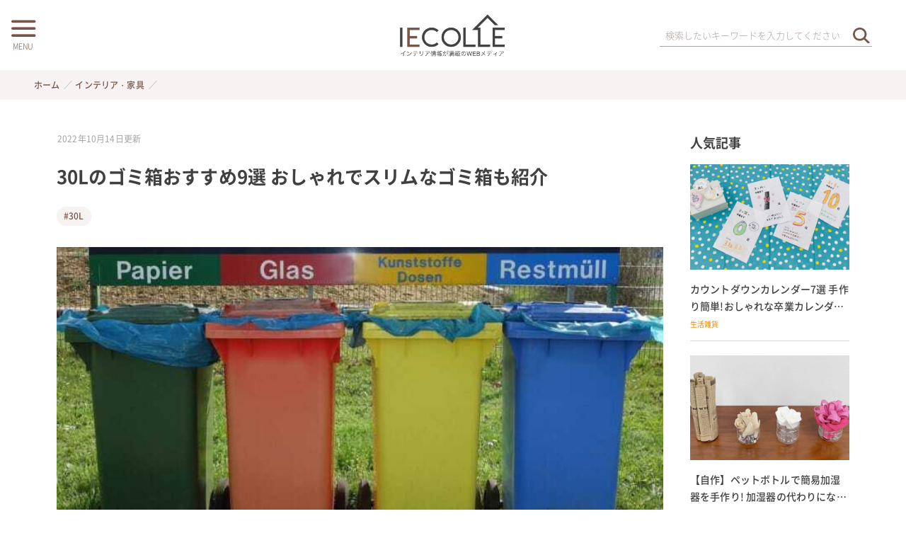

--- FILE ---
content_type: text/html; charset=UTF-8
request_url: https://iecolle.com/P00MFFWULM/
body_size: 35786
content:
<!DOCTYPE html>
<html lang="ja" data-loaded="false" data-scrolled="false" data-spmenu="closed">
<head>
<meta charset="utf-8">
<meta name="format-detection" content="telephone=no">
<meta http-equiv="X-UA-Compatible" content="IE=edge">
<meta name="viewport" content="width=device-width, viewport-fit=cover">
<link rel="icon" type="image/vnd.microsoft.icon" href="https://iecolle.com/wp-content/themes/swell_child_by_iecolle/img/favicon.ico">
<link rel="shortcut icon" type="image/x-icon" href="https://iecolle.com/wp-content/themes/swell_child_by_iecolle/img/favicon.ico">
<link rel="apple-touch-icon" href="https://iecolle.com/wp-content/themes/swell_child_by_iecolle/img/apple-touch-icon.png">
<link rel="icon" type="image/png" href="https://iecolle.com/wp-content/themes/swell_child_by_iecolle/img/android-chrome.png">
  <!-- Google tag (gtag.js) -->
<script async src="https://www.googletagmanager.com/gtag/js?id=AW-11119088550"></script>
<script>
  window.dataLayer = window.dataLayer || [];
  function gtag(){dataLayer.push(arguments);}
  gtag('js', new Date());

  gtag('config', 'AW-11119088550');
</script>
<script type="text/javascript">
    (function(c,l,a,r,i,t,y){
        c[a]=c[a]||function(){(c[a].q=c[a].q||[]).push(arguments)};
        t=l.createElement(r);t.async=1;t.src="https://www.clarity.ms/tag/"+i;
        y=l.getElementsByTagName(r)[0];y.parentNode.insertBefore(t,y);
    })(window, document, "clarity", "script", "dyly2xelgl");
</script>
<title>30Lのゴミ箱おすすめ9選 おしゃれでスリムなゴミ箱も紹介 | イエコレクション iecolle | インテリア、雑貨情報が満載のWEBメディア</title>
<meta name='robots' content='max-image-preview:large' />
	<style>img:is([sizes="auto" i], [sizes^="auto," i]) { contain-intrinsic-size: 3000px 1500px }</style>
	<link rel="alternate" type="application/rss+xml" title="イエコレクション iecolle | インテリア、雑貨情報が満載のWEBメディア &raquo; フィード" href="https://iecolle.com/feed/" />
<link rel="alternate" type="application/rss+xml" title="イエコレクション iecolle | インテリア、雑貨情報が満載のWEBメディア &raquo; コメントフィード" href="https://iecolle.com/comments/feed/" />
<link rel="alternate" type="application/rss+xml" title="イエコレクション iecolle | インテリア、雑貨情報が満載のWEBメディア &raquo; 30Lのゴミ箱おすすめ9選 おしゃれでスリムなゴミ箱も紹介 のコメントのフィード" href="https://iecolle.com/P00MFFWULM/feed/" />

<!-- SEO SIMPLE PACK 3.6.2 -->
<meta name="description" content="大きすぎず、小さすぎない、幅広い家庭にフィットする30L容量のゴミ箱。 それなりに容量がありながら、スタイリッシュでスリムなデザインが多く、分別するために複数個並べて使っても邪魔になりにくいサイズです。 この記事では、30L容量のゴミ箱のお">
<link rel="canonical" href="https://iecolle.com/P00MFFWULM/">
<meta property="og:locale" content="ja_JP">
<meta property="og:type" content="article">
<meta property="og:image" content="https://cdn.iecolle.com/img/b69fad6fd986a3e/ci/-/728x400/s/iecolle.com/wp-content/uploads/%E3%82%B4%E3%83%9F%E7%AE%B1_1629344169-e1629344214642.jpg">
<meta property="og:title" content="30Lのゴミ箱おすすめ9選 おしゃれでスリムなゴミ箱も紹介 | イエコレクション iecolle | インテリア、雑貨情報が満載のWEBメディア">
<meta property="og:description" content="大きすぎず、小さすぎない、幅広い家庭にフィットする30L容量のゴミ箱。 それなりに容量がありながら、スタイリッシュでスリムなデザインが多く、分別するために複数個並べて使っても邪魔になりにくいサイズです。 この記事では、30L容量のゴミ箱のお">
<meta property="og:url" content="https://iecolle.com/P00MFFWULM/">
<meta property="og:site_name" content="イエコレクション iecolle | インテリア、雑貨情報が満載のWEBメディア">
<meta name="twitter:card" content="summary_large_image">
<!-- Google Analytics (gtag.js) -->
<script async src="https://www.googletagmanager.com/gtag/js?id=G-6CRDQT2318"></script>
<script>
	window.dataLayer = window.dataLayer || [];
	function gtag(){dataLayer.push(arguments);}
	gtag("js", new Date());
	gtag("config", "G-6CRDQT2318");
</script>
	<!-- / SEO SIMPLE PACK -->

<link rel='stylesheet' id='wp-block-library-css' href='https://iecolle.com/wp-includes/css/dist/block-library/style.min.css?ver=6.8.2' type='text/css' media='all' />
<link rel='stylesheet' id='swell-icons-css' href='https://iecolle.com/wp-content/themes/swell/build/css/swell-icons.css?ver=2.15.0' type='text/css' media='all' />
<link rel='stylesheet' id='main_style-css' href='https://iecolle.com/wp-content/themes/swell/build/css/main.css?ver=2.15.0' type='text/css' media='all' />
<link rel='stylesheet' id='swell_blocks-css' href='https://iecolle.com/wp-content/themes/swell/build/css/blocks.css?ver=2.15.0' type='text/css' media='all' />
<style id='swell_custom-inline-css' type='text/css'>
:root{--swl-fz--content:4vw;--swl-font_family:"游ゴシック体", "Yu Gothic", YuGothic, "Hiragino Kaku Gothic ProN", "Hiragino Sans", Meiryo, sans-serif;--swl-font_weight:500;--color_main:#795548;--color_text:#333;--color_link:#404040;--color_htag:#795548;--color_bg:#fdfdfd;--color_gradient1:#ffffff;--color_gradient2:#ffffff;--color_main_thin:rgba(151, 106, 90, 0.05 );--color_main_dark:rgba(91, 64, 54, 1 );--color_list_check:#795548;--color_list_num:#795548;--color_list_good:#86dd7b;--color_list_triangle:#f4e03a;--color_list_bad:#f36060;--color_faq_q:#d55656;--color_faq_a:#6599b7;--color_icon_good:#3cd250;--color_icon_good_bg:#ecffe9;--color_icon_bad:#4b73eb;--color_icon_bad_bg:#eafaff;--color_icon_info:#f578b4;--color_icon_info_bg:#fff0fa;--color_icon_announce:#ffa537;--color_icon_announce_bg:#fff5f0;--color_icon_pen:#7a7a7a;--color_icon_pen_bg:#f7f7f7;--color_icon_book:#787364;--color_icon_book_bg:#f8f6ef;--color_icon_point:#ffa639;--color_icon_check:#86d67c;--color_icon_batsu:#f36060;--color_icon_hatena:#5295cc;--color_icon_caution:#f7da38;--color_icon_memo:#84878a;--color_deep01:#e44141;--color_deep02:#3d79d5;--color_deep03:#63a84d;--color_deep04:#f09f4d;--color_pale01:#fff2f0;--color_pale02:#f3f8fd;--color_pale03:#f1f9ee;--color_pale04:#fdf9ee;--color_mark_blue:#b7e3ff;--color_mark_green:#bdf9c3;--color_mark_yellow:#fcf69f;--color_mark_orange:#ffddbc;--border01:solid 1px var(--color_main);--border02:double 4px var(--color_main);--border03:dashed 2px var(--color_border);--border04:solid 4px var(--color_gray);--card_posts_thumb_ratio:56.25%;--list_posts_thumb_ratio:61.805%;--big_posts_thumb_ratio:100%;--thumb_posts_thumb_ratio:61.805%;--blogcard_thumb_ratio:56.25%;--color_header_bg:#fdfdfd;--color_header_text:#333;--color_footer_bg:#795548;--color_footer_text:#ffffff;--container_size:1182px;--article_size:980px;--logo_size_sp:64px;--logo_size_pc:65px;--logo_size_pcfix:32px;--color_gnav_bg:#795548;}.swl-cell-bg[data-icon="doubleCircle"]{--cell-icon-color:#ffc977}.swl-cell-bg[data-icon="circle"]{--cell-icon-color:#94e29c}.swl-cell-bg[data-icon="triangle"]{--cell-icon-color:#eeda2f}.swl-cell-bg[data-icon="close"]{--cell-icon-color:#ec9191}.swl-cell-bg[data-icon="hatena"]{--cell-icon-color:#93c9da}.swl-cell-bg[data-icon="check"]{--cell-icon-color:#94e29c}.swl-cell-bg[data-icon="line"]{--cell-icon-color:#9b9b9b}.cap_box[data-colset="col1"]{--capbox-color:#f59b5f;--capbox-color--bg:#fff8eb}.cap_box[data-colset="col2"]{--capbox-color:#5fb9f5;--capbox-color--bg:#edf5ff}.cap_box[data-colset="col3"]{--capbox-color:#2fcd90;--capbox-color--bg:#eafaf2}.red_{--the-btn-color:#f74a4a;--the-btn-color2:#ffbc49;--the-solid-shadow: rgba(185, 56, 56, 1 )}.blue_{--the-btn-color:#338df4;--the-btn-color2:#35eaff;--the-solid-shadow: rgba(38, 106, 183, 1 )}.green_{--the-btn-color:#62d847;--the-btn-color2:#7bf7bd;--the-solid-shadow: rgba(74, 162, 53, 1 )}.is-style-btn_normal{--the-btn-radius:80px}.is-style-btn_solid{--the-btn-radius:80px}.is-style-btn_shiny{--the-btn-radius:80px}.is-style-btn_line{--the-btn-radius:80px}.post_content blockquote{padding:1.5em 2em 1.5em 3em}.post_content blockquote::before{content:"";display:block;width:5px;height:calc(100% - 3em);top:1.5em;left:1.5em;border-left:solid 1px rgba(180,180,180,.75);border-right:solid 1px rgba(180,180,180,.75);}.mark_blue{background:-webkit-linear-gradient(transparent 64%,var(--color_mark_blue) 0%);background:linear-gradient(transparent 64%,var(--color_mark_blue) 0%)}.mark_green{background:-webkit-linear-gradient(transparent 64%,var(--color_mark_green) 0%);background:linear-gradient(transparent 64%,var(--color_mark_green) 0%)}.mark_yellow{background:-webkit-linear-gradient(transparent 64%,var(--color_mark_yellow) 0%);background:linear-gradient(transparent 64%,var(--color_mark_yellow) 0%)}.mark_orange{background:-webkit-linear-gradient(transparent 64%,var(--color_mark_orange) 0%);background:linear-gradient(transparent 64%,var(--color_mark_orange) 0%)}[class*="is-style-icon_"]{color:#333;border-width:0}[class*="is-style-big_icon_"]{border-width:2px;border-style:solid}[data-col="gray"] .c-balloon__text{background:#f7f7f7;border-color:#ccc}[data-col="gray"] .c-balloon__before{border-right-color:#f7f7f7}[data-col="green"] .c-balloon__text{background:#d1f8c2;border-color:#9ddd93}[data-col="green"] .c-balloon__before{border-right-color:#d1f8c2}[data-col="blue"] .c-balloon__text{background:#e2f6ff;border-color:#93d2f0}[data-col="blue"] .c-balloon__before{border-right-color:#e2f6ff}[data-col="red"] .c-balloon__text{background:#ffebeb;border-color:#f48789}[data-col="red"] .c-balloon__before{border-right-color:#ffebeb}[data-col="yellow"] .c-balloon__text{background:#f9f7d2;border-color:#fbe593}[data-col="yellow"] .c-balloon__before{border-right-color:#f9f7d2}.-type-list2 .p-postList__body::after,.-type-big .p-postList__body::after{content: "READ MORE »";}.c-postThumb__cat{background-color:#795548;color:#fff;background-image: repeating-linear-gradient(-45deg,rgba(255,255,255,.1),rgba(255,255,255,.1) 6px,transparent 6px,transparent 12px)}.post_content h2:where(:not([class^="swell-block-"]):not(.faq_q):not(.p-postList__title)){border-left:solid 8px var(--color_htag);padding:.75em 1em;background:rgba(121, 85, 72, 0.03 )}.post_content h2:where(:not([class^="swell-block-"]):not(.faq_q):not(.p-postList__title))::before{position:absolute;display:block;pointer-events:none}.post_content h4:where(:not([class^="swell-block-"]):not(.faq_q):not(.p-postList__title)){padding:0 0 0 16px;border-left:solid 2px var(--color_htag)}.l-header__menuBtn{order:1}.l-header__customBtn{order:3}.c-gnav a::after{background:var(--color_header_text);width:100%;height:0px}.p-spHeadMenu .menu-item.-current{border-bottom-color:var(--color_header_text)}.c-gnav > li:hover > a::after,.c-gnav > .-current > a::after{height:6px}.c-gnav .sub-menu{color:#fff;background:var(--color_main)}#pagetop{border-radius:50%}.c-widget__title.-spmenu{border-left:solid 2px var(--color_main);padding:0em .75em}.c-widget__title.-footer{padding:.5em}.c-widget__title.-footer::before{content:"";bottom:0;left:0;width:40%;z-index:1;background:var(--color_main)}.c-widget__title.-footer::after{content:"";bottom:0;left:0;width:100%;background:var(--color_border)}.c-secTitle{border-left:solid 2px var(--color_main);padding:0em .75em}.p-spMenu{color:#795548}.p-spMenu__inner::before{background:#fdfdfd;opacity:0.95}.p-spMenu__overlay{background:#000;opacity:0.7}[class*="page-numbers"]{color:var(--color_main);border: solid 1px var(--color_main)}a{text-decoration: none}.l-topTitleArea.c-filterLayer::before{background-color:#000;opacity:0.2;content:""}@media screen and (min-width: 960px){:root{}}@media screen and (max-width: 959px){:root{}.l-header__logo{order:2;text-align:center}}@media screen and (min-width: 600px){:root{--swl-fz--content:16px;}}@media screen and (max-width: 599px){:root{}}@media (min-width: 1188px) {.alignwide{left:-100px;width:calc(100% + 200px);}}@media (max-width: 1188px) {.-sidebar-off .swell-block-fullWide__inner.l-container .alignwide{left:0px;width:100%;}}@media (min-width:960px){.-series .l-header__inner{align-items:stretch;display:flex}.-series .l-header__logo{align-items:center;display:flex;flex-wrap:wrap;margin-right:24px;padding:16px 0}.-series .l-header__logo .c-catchphrase{font-size:13px;padding:4px 0}.-series .c-headLogo{margin-right:16px}.-series-right .l-header__inner{justify-content:space-between}.-series-right .c-gnavWrap{margin-left:auto}.-series-right .w-header{margin-left:12px}.-series-left .w-header{margin-left:auto}}@media (min-width:960px) and (min-width:600px){.-series .c-headLogo{max-width:400px}}.l-header__spNav{background-color:var(--color_gnav_bg)}.p-spHeadMenu a{color:#fff}.p-spHeadMenu .menu-item.-current{border-bottom-color:#fff}@media (min-width:960px){.-parallel .l-header__gnav{background-color:var(--color_gnav_bg);color:#fff}.-parallel .l-header__gnav .c-gnav>li>a{padding-bottom:12px;padding-top:12px}.-parallel .l-header__gnav .c-gnav>li>a:after{background-color:#fff}.-parallel-top .l-header__gnav{margin-bottom:8px}.-parallel-bottom .l-header__gnav{margin-top:8px}}.c-gnav .sub-menu a:before,.c-listMenu a:before{-webkit-font-smoothing:antialiased;-moz-osx-font-smoothing:grayscale;font-family:icomoon!important;font-style:normal;font-variant:normal;font-weight:400;line-height:1;text-transform:none}.c-submenuToggleBtn{display:none}.c-listMenu a{padding:.75em 1em .75em 1.5em;transition:padding .25s}.c-listMenu a:hover{padding-left:1.75em;padding-right:.75em}.c-gnav .sub-menu a:before,.c-listMenu a:before{color:inherit;content:"\e921";display:inline-block;left:2px;position:absolute;top:50%;-webkit-transform:translateY(-50%);transform:translateY(-50%);vertical-align:middle}.widget_categories>ul>.cat-item>a,.wp-block-categories-list>li>a{padding-left:1.75em}.c-listMenu .children,.c-listMenu .sub-menu{margin:0}.c-listMenu .children a,.c-listMenu .sub-menu a{font-size:.9em;padding-left:2.5em}.c-listMenu .children a:before,.c-listMenu .sub-menu a:before{left:1em}.c-listMenu .children a:hover,.c-listMenu .sub-menu a:hover{padding-left:2.75em}.c-listMenu .children ul a,.c-listMenu .sub-menu ul a{padding-left:3.25em}.c-listMenu .children ul a:before,.c-listMenu .sub-menu ul a:before{left:1.75em}.c-listMenu .children ul a:hover,.c-listMenu .sub-menu ul a:hover{padding-left:3.5em}.c-gnav li:hover>.sub-menu{opacity:1;visibility:visible}.c-gnav .sub-menu:before{background:inherit;content:"";height:100%;left:0;position:absolute;top:0;width:100%;z-index:0}.c-gnav .sub-menu .sub-menu{left:100%;top:0;z-index:-1}.c-gnav .sub-menu a{padding-left:2em}.c-gnav .sub-menu a:before{left:.5em}.c-gnav .sub-menu a:hover .ttl{left:4px}:root{--color_content_bg:#fff;}.c-widget__title.-side{padding:0 .5em .5em}.c-widget__title.-side::before{content:"";bottom:0;left:0;width:40%;z-index:1;background:var(--color_main)}.c-widget__title.-side::after{content:"";bottom:0;left:0;width:100%;background:var(--color_border)}.c-shareBtns__item:not(:last-child){margin-right:8px}.c-shareBtns__btn{padding:6px 8px;border-radius:2px}@media screen and (min-width: 960px){:root{}.single .c-postTitle__date{display:none}}@media screen and (max-width: 959px){:root{}.single .c-postTitle__date{display:none}}@media screen and (min-width: 600px){:root{}}@media screen and (max-width: 599px){:root{}}.l-content{padding-top:4vw}.p-breadcrumb+.l-content{padding-top:0}.-frame-on .l-mainContent{background:#fff;border-radius:var(--swl-radius--4,0);padding:3vw}.-frame-on-sidebar #sidebar .c-widget{background:#fff;border-radius:var(--swl-radius--4,0);padding:16px}.-frame-on-sidebar #sidebar .widget_swell_prof_widget{padding:0!important}.-frame-on-sidebar #sidebar .p-profileBox{background:#fff;border:none;color:#333}.-frame-on-sidebar #sidebar .calendar_wrap{border:none;padding:0}.-frame-border .l-mainContent,.-frame-border.-frame-on-sidebar #sidebar .c-widget{box-shadow:0 0 1px var(--swl-color_shadow)}.swell-block-fullWide__inner .alignwide{left:0;width:100%}.swell-block-fullWide__inner .alignfull{left:calc(0px - var(--swl-fw_inner_pad, 0))!important;margin-left:0!important;margin-right:0!important;width:calc(100% + var(--swl-fw_inner_pad, 0)*2)!important}@media not all and (min-width:960px){.alignwide,.l-content .alignfull{left:-3vw;width:calc(100% + 6vw)}.l-content{padding-left:2vw;padding-right:2vw}.-frame-on{--swl-pad_container:2vw;--swl-h2-margin--x:-3vw}.-frame-off-sidebar .l-sidebar{padding-left:1vw;padding-right:1vw}.swell-block-fullWide__inner.l-article{--swl-fw_inner_pad:calc(var(--swl-pad_container, 2vw) + 3vw)}.swell-block-fullWide__inner.l-container{--swl-fw_inner_pad:var(--swl-pad_container,2vw)}.swell-block-fullWide__inner.l-article .alignwide{left:-1.5vw;width:calc(100% + 3vw)}}@media (min-width:960px){.alignwide,.l-content .alignfull{left:-48px;width:calc(100% + 96px)}.l-content .c-widget .alignfull{left:-32px;width:calc(100% + 64px)}.-frame-on .l-mainContent{padding:32px}.swell-block-fullWide__inner.l-article{--swl-fw_inner_pad:calc(var(--swl-pad_post_content) + 32px)}.swell-block-fullWide__inner.l-container{--swl-fw_inner_pad:16px}.swell-block-fullWide__inner.l-article .alignwide{left:-16px;width:calc(100% + 32px)}}@media (min-width:600px){.l-content{padding-top:2em}}@media screen and (min-width:1240px){.p-relatedPosts{display:flex;flex-wrap:wrap;justify-content:space-between}.p-relatedPosts .p-postList__item{width:49%}}.-index-off .p-toc,.swell-toc-placeholder:empty{display:none}.p-toc.-modal{height:100%;margin:0;overflow-y:auto;padding:0}#main_content .p-toc{border-radius:var(--swl-radius--2,0);margin:4em auto;max-width:800px}#sidebar .p-toc{margin-top:-.5em}.p-toc .__pn:before{content:none!important;counter-increment:none}.p-toc .__prev{margin:0 0 1em}.p-toc .__next{margin:1em 0 0}.p-toc.is-omitted:not([data-omit=ct]) [data-level="2"] .p-toc__childList{height:0;margin-bottom:-.5em;visibility:hidden}.p-toc.is-omitted:not([data-omit=nest]){position:relative}.p-toc.is-omitted:not([data-omit=nest]):before{background:linear-gradient(hsla(0,0%,100%,0),var(--color_bg));bottom:5em;content:"";height:4em;left:0;opacity:.75;pointer-events:none;position:absolute;width:100%;z-index:1}.p-toc.is-omitted:not([data-omit=nest]):after{background:var(--color_bg);bottom:0;content:"";height:5em;left:0;opacity:.75;position:absolute;width:100%;z-index:1}.p-toc.is-omitted:not([data-omit=nest]) .__next,.p-toc.is-omitted:not([data-omit=nest]) [data-omit="1"]{display:none}.p-toc .p-toc__expandBtn{background-color:#f7f7f7;border:rgba(0,0,0,.2);border-radius:5em;box-shadow:0 0 0 1px #bbb;color:#333;display:block;font-size:14px;line-height:1.5;margin:.75em auto 0;min-width:6em;padding:.5em 1em;position:relative;transition:box-shadow .25s;z-index:2}.p-toc[data-omit=nest] .p-toc__expandBtn{display:inline-block;font-size:13px;margin:0 0 0 1.25em;padding:.5em .75em}.p-toc:not([data-omit=nest]) .p-toc__expandBtn:after,.p-toc:not([data-omit=nest]) .p-toc__expandBtn:before{border-top-color:inherit;border-top-style:dotted;border-top-width:3px;content:"";display:block;height:1px;position:absolute;top:calc(50% - 1px);transition:border-color .25s;width:100%;width:22px}.p-toc:not([data-omit=nest]) .p-toc__expandBtn:before{right:calc(100% + 1em)}.p-toc:not([data-omit=nest]) .p-toc__expandBtn:after{left:calc(100% + 1em)}.p-toc.is-expanded .p-toc__expandBtn{border-color:transparent}.p-toc__ttl{display:block;font-size:1.2em;line-height:1;position:relative;text-align:center}.p-toc__ttl:before{content:"\e918";display:inline-block;font-family:icomoon;margin-right:.5em;padding-bottom:2px;vertical-align:middle}#index_modal .p-toc__ttl{margin-bottom:.5em}.p-toc__list li{line-height:1.6}.p-toc__list>li+li{margin-top:.5em}.p-toc__list .p-toc__childList{padding-left:.5em}.p-toc__list [data-level="3"]{font-size:.9em}.p-toc__list .mininote{display:none}.post_content .p-toc__list{padding-left:0}#sidebar .p-toc__list{margin-bottom:0}#sidebar .p-toc__list .p-toc__childList{padding-left:0}.p-toc__link{color:inherit;font-size:inherit;text-decoration:none}.p-toc__link:hover{opacity:.8}.p-toc.-capbox{border:1px solid var(--color_main);overflow:hidden;padding:0 1em 1.5em}.p-toc.-capbox .p-toc__ttl{background-color:var(--color_main);color:#fff;margin:0 -1.5em 1.25em;padding:.5em}.p-toc.-capbox .p-toc__list{padding:0}@media (min-width:960px){#main_content .p-toc{width:92%}}@media (hover:hover){.p-toc .p-toc__expandBtn:hover{border-color:transparent;box-shadow:0 0 0 2px currentcolor}}@media (min-width:600px){.p-toc.-capbox .p-toc__list{padding-left:.25em}}
</style>
<link rel='stylesheet' id='swell-parts/footer-css' href='https://iecolle.com/wp-content/themes/swell/build/css/modules/parts/footer.css?ver=2.15.0' type='text/css' media='all' />
<link rel='stylesheet' id='swell-page/single-css' href='https://iecolle.com/wp-content/themes/swell/build/css/modules/page/single.css?ver=2.15.0' type='text/css' media='all' />
<style id='classic-theme-styles-inline-css' type='text/css'>
/*! This file is auto-generated */
.wp-block-button__link{color:#fff;background-color:#32373c;border-radius:9999px;box-shadow:none;text-decoration:none;padding:calc(.667em + 2px) calc(1.333em + 2px);font-size:1.125em}.wp-block-file__button{background:#32373c;color:#fff;text-decoration:none}
</style>
<style id='global-styles-inline-css' type='text/css'>
:root{--wp--preset--aspect-ratio--square: 1;--wp--preset--aspect-ratio--4-3: 4/3;--wp--preset--aspect-ratio--3-4: 3/4;--wp--preset--aspect-ratio--3-2: 3/2;--wp--preset--aspect-ratio--2-3: 2/3;--wp--preset--aspect-ratio--16-9: 16/9;--wp--preset--aspect-ratio--9-16: 9/16;--wp--preset--color--black: #000;--wp--preset--color--cyan-bluish-gray: #abb8c3;--wp--preset--color--white: #fff;--wp--preset--color--pale-pink: #f78da7;--wp--preset--color--vivid-red: #cf2e2e;--wp--preset--color--luminous-vivid-orange: #ff6900;--wp--preset--color--luminous-vivid-amber: #fcb900;--wp--preset--color--light-green-cyan: #7bdcb5;--wp--preset--color--vivid-green-cyan: #00d084;--wp--preset--color--pale-cyan-blue: #8ed1fc;--wp--preset--color--vivid-cyan-blue: #0693e3;--wp--preset--color--vivid-purple: #9b51e0;--wp--preset--color--swl-main: var(--color_main);--wp--preset--color--swl-main-thin: var(--color_main_thin);--wp--preset--color--swl-gray: var(--color_gray);--wp--preset--color--swl-deep-01: var(--color_deep01);--wp--preset--color--swl-deep-02: var(--color_deep02);--wp--preset--color--swl-deep-03: var(--color_deep03);--wp--preset--color--swl-deep-04: var(--color_deep04);--wp--preset--color--swl-pale-01: var(--color_pale01);--wp--preset--color--swl-pale-02: var(--color_pale02);--wp--preset--color--swl-pale-03: var(--color_pale03);--wp--preset--color--swl-pale-04: var(--color_pale04);--wp--preset--gradient--vivid-cyan-blue-to-vivid-purple: linear-gradient(135deg,rgba(6,147,227,1) 0%,rgb(155,81,224) 100%);--wp--preset--gradient--light-green-cyan-to-vivid-green-cyan: linear-gradient(135deg,rgb(122,220,180) 0%,rgb(0,208,130) 100%);--wp--preset--gradient--luminous-vivid-amber-to-luminous-vivid-orange: linear-gradient(135deg,rgba(252,185,0,1) 0%,rgba(255,105,0,1) 100%);--wp--preset--gradient--luminous-vivid-orange-to-vivid-red: linear-gradient(135deg,rgba(255,105,0,1) 0%,rgb(207,46,46) 100%);--wp--preset--gradient--very-light-gray-to-cyan-bluish-gray: linear-gradient(135deg,rgb(238,238,238) 0%,rgb(169,184,195) 100%);--wp--preset--gradient--cool-to-warm-spectrum: linear-gradient(135deg,rgb(74,234,220) 0%,rgb(151,120,209) 20%,rgb(207,42,186) 40%,rgb(238,44,130) 60%,rgb(251,105,98) 80%,rgb(254,248,76) 100%);--wp--preset--gradient--blush-light-purple: linear-gradient(135deg,rgb(255,206,236) 0%,rgb(152,150,240) 100%);--wp--preset--gradient--blush-bordeaux: linear-gradient(135deg,rgb(254,205,165) 0%,rgb(254,45,45) 50%,rgb(107,0,62) 100%);--wp--preset--gradient--luminous-dusk: linear-gradient(135deg,rgb(255,203,112) 0%,rgb(199,81,192) 50%,rgb(65,88,208) 100%);--wp--preset--gradient--pale-ocean: linear-gradient(135deg,rgb(255,245,203) 0%,rgb(182,227,212) 50%,rgb(51,167,181) 100%);--wp--preset--gradient--electric-grass: linear-gradient(135deg,rgb(202,248,128) 0%,rgb(113,206,126) 100%);--wp--preset--gradient--midnight: linear-gradient(135deg,rgb(2,3,129) 0%,rgb(40,116,252) 100%);--wp--preset--font-size--small: 0.9em;--wp--preset--font-size--medium: 1.1em;--wp--preset--font-size--large: 1.25em;--wp--preset--font-size--x-large: 42px;--wp--preset--font-size--xs: 0.75em;--wp--preset--font-size--huge: 1.6em;--wp--preset--spacing--20: 0.44rem;--wp--preset--spacing--30: 0.67rem;--wp--preset--spacing--40: 1rem;--wp--preset--spacing--50: 1.5rem;--wp--preset--spacing--60: 2.25rem;--wp--preset--spacing--70: 3.38rem;--wp--preset--spacing--80: 5.06rem;--wp--preset--shadow--natural: 6px 6px 9px rgba(0, 0, 0, 0.2);--wp--preset--shadow--deep: 12px 12px 50px rgba(0, 0, 0, 0.4);--wp--preset--shadow--sharp: 6px 6px 0px rgba(0, 0, 0, 0.2);--wp--preset--shadow--outlined: 6px 6px 0px -3px rgba(255, 255, 255, 1), 6px 6px rgba(0, 0, 0, 1);--wp--preset--shadow--crisp: 6px 6px 0px rgba(0, 0, 0, 1);}:where(.is-layout-flex){gap: 0.5em;}:where(.is-layout-grid){gap: 0.5em;}body .is-layout-flex{display: flex;}.is-layout-flex{flex-wrap: wrap;align-items: center;}.is-layout-flex > :is(*, div){margin: 0;}body .is-layout-grid{display: grid;}.is-layout-grid > :is(*, div){margin: 0;}:where(.wp-block-columns.is-layout-flex){gap: 2em;}:where(.wp-block-columns.is-layout-grid){gap: 2em;}:where(.wp-block-post-template.is-layout-flex){gap: 1.25em;}:where(.wp-block-post-template.is-layout-grid){gap: 1.25em;}.has-black-color{color: var(--wp--preset--color--black) !important;}.has-cyan-bluish-gray-color{color: var(--wp--preset--color--cyan-bluish-gray) !important;}.has-white-color{color: var(--wp--preset--color--white) !important;}.has-pale-pink-color{color: var(--wp--preset--color--pale-pink) !important;}.has-vivid-red-color{color: var(--wp--preset--color--vivid-red) !important;}.has-luminous-vivid-orange-color{color: var(--wp--preset--color--luminous-vivid-orange) !important;}.has-luminous-vivid-amber-color{color: var(--wp--preset--color--luminous-vivid-amber) !important;}.has-light-green-cyan-color{color: var(--wp--preset--color--light-green-cyan) !important;}.has-vivid-green-cyan-color{color: var(--wp--preset--color--vivid-green-cyan) !important;}.has-pale-cyan-blue-color{color: var(--wp--preset--color--pale-cyan-blue) !important;}.has-vivid-cyan-blue-color{color: var(--wp--preset--color--vivid-cyan-blue) !important;}.has-vivid-purple-color{color: var(--wp--preset--color--vivid-purple) !important;}.has-black-background-color{background-color: var(--wp--preset--color--black) !important;}.has-cyan-bluish-gray-background-color{background-color: var(--wp--preset--color--cyan-bluish-gray) !important;}.has-white-background-color{background-color: var(--wp--preset--color--white) !important;}.has-pale-pink-background-color{background-color: var(--wp--preset--color--pale-pink) !important;}.has-vivid-red-background-color{background-color: var(--wp--preset--color--vivid-red) !important;}.has-luminous-vivid-orange-background-color{background-color: var(--wp--preset--color--luminous-vivid-orange) !important;}.has-luminous-vivid-amber-background-color{background-color: var(--wp--preset--color--luminous-vivid-amber) !important;}.has-light-green-cyan-background-color{background-color: var(--wp--preset--color--light-green-cyan) !important;}.has-vivid-green-cyan-background-color{background-color: var(--wp--preset--color--vivid-green-cyan) !important;}.has-pale-cyan-blue-background-color{background-color: var(--wp--preset--color--pale-cyan-blue) !important;}.has-vivid-cyan-blue-background-color{background-color: var(--wp--preset--color--vivid-cyan-blue) !important;}.has-vivid-purple-background-color{background-color: var(--wp--preset--color--vivid-purple) !important;}.has-black-border-color{border-color: var(--wp--preset--color--black) !important;}.has-cyan-bluish-gray-border-color{border-color: var(--wp--preset--color--cyan-bluish-gray) !important;}.has-white-border-color{border-color: var(--wp--preset--color--white) !important;}.has-pale-pink-border-color{border-color: var(--wp--preset--color--pale-pink) !important;}.has-vivid-red-border-color{border-color: var(--wp--preset--color--vivid-red) !important;}.has-luminous-vivid-orange-border-color{border-color: var(--wp--preset--color--luminous-vivid-orange) !important;}.has-luminous-vivid-amber-border-color{border-color: var(--wp--preset--color--luminous-vivid-amber) !important;}.has-light-green-cyan-border-color{border-color: var(--wp--preset--color--light-green-cyan) !important;}.has-vivid-green-cyan-border-color{border-color: var(--wp--preset--color--vivid-green-cyan) !important;}.has-pale-cyan-blue-border-color{border-color: var(--wp--preset--color--pale-cyan-blue) !important;}.has-vivid-cyan-blue-border-color{border-color: var(--wp--preset--color--vivid-cyan-blue) !important;}.has-vivid-purple-border-color{border-color: var(--wp--preset--color--vivid-purple) !important;}.has-vivid-cyan-blue-to-vivid-purple-gradient-background{background: var(--wp--preset--gradient--vivid-cyan-blue-to-vivid-purple) !important;}.has-light-green-cyan-to-vivid-green-cyan-gradient-background{background: var(--wp--preset--gradient--light-green-cyan-to-vivid-green-cyan) !important;}.has-luminous-vivid-amber-to-luminous-vivid-orange-gradient-background{background: var(--wp--preset--gradient--luminous-vivid-amber-to-luminous-vivid-orange) !important;}.has-luminous-vivid-orange-to-vivid-red-gradient-background{background: var(--wp--preset--gradient--luminous-vivid-orange-to-vivid-red) !important;}.has-very-light-gray-to-cyan-bluish-gray-gradient-background{background: var(--wp--preset--gradient--very-light-gray-to-cyan-bluish-gray) !important;}.has-cool-to-warm-spectrum-gradient-background{background: var(--wp--preset--gradient--cool-to-warm-spectrum) !important;}.has-blush-light-purple-gradient-background{background: var(--wp--preset--gradient--blush-light-purple) !important;}.has-blush-bordeaux-gradient-background{background: var(--wp--preset--gradient--blush-bordeaux) !important;}.has-luminous-dusk-gradient-background{background: var(--wp--preset--gradient--luminous-dusk) !important;}.has-pale-ocean-gradient-background{background: var(--wp--preset--gradient--pale-ocean) !important;}.has-electric-grass-gradient-background{background: var(--wp--preset--gradient--electric-grass) !important;}.has-midnight-gradient-background{background: var(--wp--preset--gradient--midnight) !important;}.has-small-font-size{font-size: var(--wp--preset--font-size--small) !important;}.has-medium-font-size{font-size: var(--wp--preset--font-size--medium) !important;}.has-large-font-size{font-size: var(--wp--preset--font-size--large) !important;}.has-x-large-font-size{font-size: var(--wp--preset--font-size--x-large) !important;}
:where(.wp-block-post-template.is-layout-flex){gap: 1.25em;}:where(.wp-block-post-template.is-layout-grid){gap: 1.25em;}
:where(.wp-block-columns.is-layout-flex){gap: 2em;}:where(.wp-block-columns.is-layout-grid){gap: 2em;}
:root :where(.wp-block-pullquote){font-size: 1.5em;line-height: 1.6;}
</style>
<link rel='stylesheet' id='child_style-css' href='https://iecolle.com/wp-content/themes/swell_child_by_iecolle/style.css?ver=20240417120542' type='text/css' media='all' />
<link rel='stylesheet' id='layout-css' href='https://iecolle.com/wp-content/themes/swell_child_by_iecolle/css/com/layout.css?ver=2024071741949' type='text/css' media='all' />
<link rel='stylesheet' id='iecolle-single-css' href='https://iecolle.com/wp-content/themes/swell_child_by_iecolle/css/style_single.min.css?ver=2024071741949' type='text/css' media='all' />
<script type="text/javascript" src="https://iecolle.com/wp-content/themes/swell_child_by_iecolle/js/cmn/jquery-1.11.0.min.js?ver=2024041642736" id="jquery-1.11.0.min-js"></script>
<script type="text/javascript" src="https://iecolle.com/wp-content/themes/swell_child_by_iecolle/js/cmn/common.js?ver=2024041642736" id="front-common-js"></script>
<script type="text/javascript" src="https://iecolle.com/wp-content/themes/swell_child_by_iecolle/js/cmn/jquery.matchHeight.js?ver=2024041642736" id="matchHeight-js"></script>
<script type="text/javascript" src="https://iecolle.com/wp-content/themes/swell_child_by_iecolle/js/detailedarticle.js?ver=2024041642736" id="detailedarticle-js"></script>

<noscript><link href="https://iecolle.com/wp-content/themes/swell/build/css/noscript.css" rel="stylesheet"></noscript>
<link rel='shortlink' href='https://iecolle.com/?p=296500' />
<!-- Google tag (gtag.js) -->
<script async src="https://www.googletagmanager.com/gtag/js?id=G-P6K8XFNEDW"></script>
<script>
  window.dataLayer = window.dataLayer || [];
  function gtag(){dataLayer.push(arguments);}
  gtag('js', new Date());

  gtag('config', 'G-P6K8XFNEDW');
</script>
<link rel="stylesheet" href="https://iecolle.com/wp-content/themes/swell/build/css/print.css" media="print" >
</head>
<body>


<div id="body_wrap" class="wp-singular post-template-default single single-post postid-296500 single-format-standard wp-theme-swell wp-child-theme-swell_child_by_iecolle -sidebar-on -frame-on -frame-on-sidebar id_296500" >
<div id="sp_menu" class="p-spMenu -left">
	<div class="p-spMenu__inner">
		<div class="p-spMenu__closeBtn">
			<button class="c-iconBtn -menuBtn c-plainBtn" data-onclick="toggleMenu" aria-label="メニューを閉じる">
				<i class="c-iconBtn__icon icon-close-thin"></i>
			</button>
		</div>
		<div class="p-spMenu__body">
			<div class="c-widget__title -spmenu">
				カテゴリーから探す			</div>
			<div class="p-spMenu__nav">
							</div>
			<div id="sp_menu_bottom" class="p-spMenu__bottom w-spMenuBottom"><div id="custom_html-3" class="widget_text c-widget widget_custom_html"><div class="textwidget custom-html-widget"><div class="p-blogParts post_content" data-partsID="456062">
<div class="swell-block-box-menu is-style-default menuCategory" data-has-gap="1" data-direction="horizontal" style="--the-box-width--mb:100%;--the-box-width--tab:100%;--the-box-width--pc:100%;--the-gap:1px"><div class="swell-block-box-menu__inner">
<div class="swell-block-box-menu__item has-link opacity" data-has-gradient="0" data-icon-type="svg"><a href="https://iecolle.com/category/wisdom-of-living/" class="swell-block-box-menu__link"><div class="swell-block-box-menu__figure" data-html-wrapper="1"><svg xmlns="http://www.w3.org/2000/svg" width="60" height="60" viewBox="0 0 60 60">
  <g id="グループ_364" data-name="グループ 364" transform="translate(-158 -881)">
    <circle id="楕円形_44" data-name="楕円形 44" cx="30" cy="30" r="30" transform="translate(158 881)" fill="#fff"></circle>
    <g id="livelihood_icon" transform="translate(173.306 896.669)">
      <path id="パス_76" data-name="パス 76" d="M15.054,26.106H7.242V12.753a.991.991,0,0,0-.991-.991H4.12l9.13-8.783,6.582,6.473A1,1,0,1,0,21.24,8.044L13.963.858a.991.991,0,0,0-1.388,0L1,12.039a.991.991,0,0,0,.684,1.705H5.26V27.1a.991.991,0,0,0,.991.991h8.8a.991.991,0,1,0,0-1.983Z" transform="translate(0 0)" fill="#795548"></path>
      <path id="パス_77" data-name="パス 77" d="M25.878,12a4.956,4.956,0,0,0-5.512.664A4.956,4.956,0,0,0,14.895,12a5.264,5.264,0,0,0-2.815,5.462c.743,3.965,5.145,7.593,7.861,8.822h0a1.058,1.058,0,0,0,.872-.01c2.736-1.239,7.147-4.9,7.93-8.832A5.284,5.284,0,0,0,25.878,12Zm.862,5.1c-.545,2.895-3.965,5.948-6.374,7.217-2.359-1.279-5.8-4.382-6.384-7.256a3.281,3.281,0,0,1,1.784-3.331,2.766,2.766,0,0,1,1.309-.337,3.688,3.688,0,0,1,2.577,1.259,1.005,1.005,0,0,0,1.418.01c1.239-1.269,2.617-1.6,3.886-.932a3.281,3.281,0,0,1,1.824,3.331Z" transform="translate(-0.099 -0.095)" fill="#795548"></path>
    </g>
  </g>
</svg></div><span class="swell-block-box-menu__text">暮らしコラム</span></a></div>



<div class="swell-block-box-menu__item has-link opacity" data-has-gradient="0" data-icon-type="svg"><a href="https://iecolle.com/category/outdoor/" class="swell-block-box-menu__link"><div class="swell-block-box-menu__figure" data-html-wrapper="1"><svg xmlns="http://www.w3.org/2000/svg" width="60" height="60" viewBox="0 0 60 60">
  <g id="グループ_342" data-name="グループ 342" transform="translate(-55 -336)">
    <circle id="楕円形_28" data-name="楕円形 28" cx="30" cy="30" r="30" transform="translate(55 336)" fill="#fff"></circle>
    <path id="outdoor_icon" d="M27.83,26.536,14.932,8.1V7.171L19.468,5.6A.933.933,0,0,0,19.7,3.961L14.54.228a.933.933,0,0,0-1.475.756V8.1L.169,26.536A.942.942,0,0,0,.934,28h9.211a.8.8,0,0,0,.215.047A.868.868,0,0,0,10.583,28H27.064a.931.931,0,0,0,.765-1.465ZM14.932,2.8l2.23,1.605-2.23.8Zm1.773,23.331H11.293v-5.6h5.413Zm1.866,0V19.6a.933.933,0,0,0-.933-.933H10.36a.933.933,0,0,0-.933.933v6.533h-6.7L14,10.027,25.273,26.134Z" transform="translate(71 351.95)" fill="#795548"></path>
  </g>
</svg></div><span class="swell-block-box-menu__text">アウトドア</span></a></div>



<div class="swell-block-box-menu__item has-link opacity" data-has-gradient="0" data-icon-type="svg"><a href="https://iecolle.com/category/sports/" class="swell-block-box-menu__link"><div class="swell-block-box-menu__figure" data-html-wrapper="1"><svg xmlns="http://www.w3.org/2000/svg" width="60" height="60" viewBox="0 0 60 60">
  <g id="グループ_341" data-name="グループ 341" transform="translate(-158 -336)">
    <circle id="楕円形_29" data-name="楕円形 29" cx="30" cy="30" r="30" transform="translate(158 336)" fill="#fff"></circle>
    <g id="sports_icon" transform="translate(173.501 351.502)">
      <path id="パス_46" data-name="パス 46" d="M25.948,3.049C22.222-.717,15.6-.263,11.274,4.072A11.324,11.324,0,0,0,8.1,15.078a12.994,12.994,0,0,1-3.253,5.213L.78,24.3a.965.965,0,0,0,0,1.361l2.558,2.558a.965.965,0,0,0,1.361,0l2.4-2.4,1.6-1.661a12.8,12.8,0,0,1,5.2-3.292,11.315,11.315,0,0,0,11.015-3.138C29.26,13.4,29.713,6.775,25.948,3.049ZM4.014,26.218,2.827,24.983,3.879,23.94l1.178,1.178Zm3.34-3.389-.965.965L5.23,22.569,6.2,21.6a15.63,15.63,0,0,0,3.041-4.18,8.013,8.013,0,0,0,2.327,2.327,15.63,15.63,0,0,0-4.209,3.08Zm8.264-3.5a7.337,7.337,0,0,1-1.661-.415A6.449,6.449,0,0,1,10.1,15.049a7.4,7.4,0,0,1-.425-1.661,9.7,9.7,0,0,1,2.9-7.955C16.149,1.861,21.507,1.4,24.519,4.41s2.549,8.37-1.023,11.952a9.654,9.654,0,0,1-7.878,2.964Z" transform="translate(0 0)" fill="#795548"></path>
      <path id="パス_47" data-name="パス 47" d="M25.065,14.15a8.38,8.38,0,0,0,.434-.888,7.25,7.25,0,0,0-1.245-8.071,7.25,7.25,0,0,0-8.071-1.216,8.38,8.38,0,0,0-.888.434,9.278,9.278,0,0,0-3.456,3.427,8.38,8.38,0,0,0-.434.888,7.25,7.25,0,0,0,1.245,8.071,7.25,7.25,0,0,0,8.071,1.245,8.38,8.38,0,0,0,.888-.434,9.278,9.278,0,0,0,3.456-3.456Zm-4.827,2.018-1.072-1.081,1.361-1.361,1.352,1.352a7.472,7.472,0,0,1-1.67,1.091ZM16.7,5.818l1.052,1.052-1.342,1.39-1.352-1.39A7.472,7.472,0,0,1,16.7,5.818Zm5.879,8.573L21.223,13.04,22.574,11.7l1.081,1.072A7.472,7.472,0,0,1,22.574,14.391Zm-2.037-2.037-1.361-1.361,1.361-1.361,1.371,1.361Zm-2.047-2.047-1.4-1.361,1.361-1.371,1.361,1.371ZM14.368,7.595,15.72,8.946l-1.361,1.361L13.278,9.236a7.472,7.472,0,0,1,1.091-1.641Zm2.037,2.037,1.342,1.361-1.361,1.361-1.371-1.361ZM18.452,11.7l1.361,1.361L18.452,14.43l-1.361-1.371Zm4.779-.685,1.033-1.033A6.478,6.478,0,0,1,24,11.785Zm-.656-.7-1.39-1.361,2.027-2.027a4.721,4.721,0,0,1,.9,1.883ZM20.5,8.261l-1.361-1.39,1.554-1.564a4.721,4.721,0,0,1,1.834.9Zm-1.014-3.08L18.452,6.214l-.772-.772A6.478,6.478,0,0,1,19.485,5.181Zm-5.792,5.792L12.66,12.007a6.478,6.478,0,0,1,.261-1.786Zm.685.685,1.361,1.361-2.027,2.027a4.721,4.721,0,0,1-.9-1.834Zm2.047,2.047,1.323,1.381L16.193,16.65a4.721,4.721,0,0,1-1.834-.9Zm1.014,3.08,1.033-1.033.772.772a6.478,6.478,0,0,1-1.825.28Z" transform="translate(-0.353 -0.095)" fill="#795548"></path>
    </g>
  </g>
</svg></div><span class="swell-block-box-menu__text">スポーツ</span></a></div>



<div class="swell-block-box-menu__item has-link opacity" data-has-gradient="0" data-icon-type="svg"><a href="https://iecolle.com/category/exterior-tools-diy/" class="swell-block-box-menu__link"><div class="swell-block-box-menu__figure" data-html-wrapper="1"><svg xmlns="http://www.w3.org/2000/svg" width="60" height="60" viewBox="0 0 60 60">
  <g id="グループ_343" data-name="グループ 343" transform="translate(-261 -336)">
    <circle id="楕円形_30" data-name="楕円形 30" cx="30" cy="30" r="30" transform="translate(261 336)" fill="#fff"></circle>
    <g id="diy_icon" transform="translate(275.5 352)">
      <path id="パス_48" data-name="パス 48" d="M10.5,14.075H9.931V2.94a.933.933,0,0,0-.187-.56L8.195.373A.933.933,0,0,0,6.7.373L5.2,2.38a.933.933,0,0,0-.187.56V14.075H4.433a.933.933,0,0,0-.933.933V27.067A.933.933,0,0,0,4.433,28H10.5a.933.933,0,0,0,.933-.933V15.008A.933.933,0,0,0,10.5,14.075ZM6.879,3.257l.569-.765.579.765V14.075H6.879ZM9.567,26.133h-4.2V15.941h4.2Z" transform="translate(0 0)" fill="#795548"></path>
      <path id="パス_49" data-name="パス 49" d="M26.5,3H13.433a.933.933,0,0,0-.933.933V11.4a.933.933,0,0,0,.933.933h4.088v1.941h-.569a.933.933,0,0,0-.933.933V27.267a.933.933,0,0,0,.933.933h6.029a.933.933,0,0,0,.933-.933V15.208a.933.933,0,0,0-.933-.933h-.569V12.333H26.5a.933.933,0,0,0,.933-.933V3.933A.933.933,0,0,0,26.5,3ZM22.048,26.333H17.885V16.141h4.163Zm3.519-15.867H21.479a.933.933,0,0,0-.933.933v2.875H19.388V11.4a.933.933,0,0,0-.933-.933H14.367v-5.6h11.2Z" transform="translate(-0.6 -0.2)" fill="#795548"></path>
    </g>
  </g>
</svg></div><span class="swell-block-box-menu__text">エクステリア・工具・DIY</span></a></div>



<div class="swell-block-box-menu__item has-link opacity" data-has-gradient="0" data-icon-type="svg"><a href="https://iecolle.com/category/interior-furniture/" class="swell-block-box-menu__link"><div class="swell-block-box-menu__figure" data-html-wrapper="1"><svg xmlns="http://www.w3.org/2000/svg" width="60" height="60" viewBox="0 0 60 60">
  <g id="グループ_345" data-name="グループ 345" transform="translate(-55 -451)">
    <circle id="楕円形_31" data-name="楕円形 31" cx="30" cy="30" r="30" transform="translate(55 451)" fill="#fff"></circle>
    <g id="グループ_344" data-name="グループ 344">
      <path id="interior_icon" d="M27.067,9.467H24.733V2.933A.933.933,0,0,0,23.8,2H4.2a.933.933,0,0,0-.933.933V9.467H.933A.933.933,0,0,0,0,10.4V21.6a.933.933,0,0,0,.933.933h2.8v2.8a.933.933,0,0,0,.933.933h2.8a.933.933,0,0,0,.933-.933v-2.8H19.6v2.8a.933.933,0,0,0,.933.933h2.8a.933.933,0,0,0,.933-.933v-2.8h2.8A.933.933,0,0,0,28,21.6V10.4A.933.933,0,0,0,27.067,9.467ZM5.133,3.867H22.867v5.6H20.533a.933.933,0,0,0-.933.933v2.8H8.4V10.4a.933.933,0,0,0-.933-.933H5.133ZM1.867,11.333H6.533v9.333H1.867ZM6.533,24.4H5.6V22.533h.933ZM8.4,15.067H19.6v5.6H8.4Zm14,9.333h-.933V22.533H22.4Zm3.733-3.733H21.467V11.333h4.667Z" transform="translate(71 467)" fill="#795548"></path>
    </g>
  </g>
</svg></div><span class="swell-block-box-menu__text">インテリア・家具</span></a></div>



<div class="swell-block-box-menu__item has-link opacity" data-has-gradient="0" data-icon-type="svg"><a href="https://iecolle.com/category/household-goods/" class="swell-block-box-menu__link"><div class="swell-block-box-menu__figure" data-html-wrapper="1"><svg xmlns="http://www.w3.org/2000/svg" width="60" height="60" viewBox="0 0 60 60">
  <g id="グループ_348" data-name="グループ 348" transform="translate(-158 -451)">
    <g id="グループ_346" data-name="グループ 346">
      <circle id="楕円形_32" data-name="楕円形 32" cx="30" cy="30" r="30" transform="translate(158 451)" fill="#fff"></circle>
    </g>
    <g id="グループ_347" data-name="グループ 347">
      <g id="life_icon" transform="translate(173.343 467)">
        <path id="パス_50" data-name="パス 50" d="M13.873,10.906C13.873,7.36,11.241,4,8.46,4S2.581,6.314,2.329,11.344v.681A7.074,7.074,0,0,0,3.263,15.9a3.1,3.1,0,0,1,.532,1.726c0,3.453,0,10.638,6.159,10.638a3.322,3.322,0,0,0,2.632-1.092c1.54-1.745,1.111-5.133.775-7.858a21.846,21.846,0,0,1-.233-2.436,26.13,26.13,0,0,1,.345-2.678,26.951,26.951,0,0,0,.4-3.294Zm-5.786.933a6.4,6.4,0,0,0-3.845,1.306,7.652,7.652,0,0,1-.075-1.12c0-.121,0-.224,0-.336a4.983,4.983,0,0,1,3.546-1.344,9.556,9.556,0,0,1,4.265,1.12,8.041,8.041,0,0,1-.131,1.036,11.31,11.31,0,0,0-3.761-.663ZM8.46,5.866c1.232,0,2.725,1.484,3.3,3.415a11,11,0,0,0-4.05-.8,7.111,7.111,0,0,0-3.136.7A4.318,4.318,0,0,1,8.46,5.866Zm2.725,20.073a1.493,1.493,0,0,1-1.232.457c-3.957,0-4.293-4.33-4.293-8.772a4.974,4.974,0,0,0-.747-2.613h0a4.61,4.61,0,0,1,3.173-1.306,9.276,9.276,0,0,1,3.471.644,19.8,19.8,0,0,0-.3,2.529,24.721,24.721,0,0,0,.243,2.669C11.783,21.777,12.165,24.82,11.185,25.939Z" transform="translate(0 -0.267)" fill="#795548"></path>
        <path id="パス_51" data-name="パス 51" d="M26.853,7.466v-.1C26.592,2.314,23.549,0,20.713,0S15.3,3.36,15.3,6.906a26.951,26.951,0,0,0,.4,3.294,26.13,26.13,0,0,1,.345,2.678,21.847,21.847,0,0,1-.233,2.436c-.336,2.725-.765,6.112.775,7.858a3.322,3.322,0,0,0,2.632,1.092c6.159,0,6.159-7.186,6.159-10.638A3.1,3.1,0,0,1,25.9,11.9a7.074,7.074,0,0,0,.933-3.873A2.294,2.294,0,0,0,26.853,7.466Zm-5.767.373a11.31,11.31,0,0,0-3.733.625c-.056-.383-.1-.737-.131-1.036a9.593,9.593,0,0,1,4.237-1.083A4.983,4.983,0,0,1,25,7.69v.336a7.652,7.652,0,0,1-.075,1.12,6.4,6.4,0,0,0-3.835-1.306Zm-.373-5.972a4.318,4.318,0,0,1,3.882,3.313,7.111,7.111,0,0,0-3.136-.7,11,11,0,0,0-4.05.8C17.988,3.35,19.481,1.866,20.713,1.866ZM19.219,22.4a1.493,1.493,0,0,1-1.232-.457c-.98-1.12-.6-4.162-.317-6.392a24.72,24.72,0,0,0,.243-2.669,19.8,19.8,0,0,0-.3-2.529,9.276,9.276,0,0,1,3.471-.644,4.563,4.563,0,0,1,3.173,1.306,4.89,4.89,0,0,0-.747,2.613C23.512,18.067,23.176,22.4,19.219,22.4Z" transform="translate(-0.867 0)" fill="#795548"></path>
      </g>
    </g>
  </g>
</svg></div><span class="swell-block-box-menu__text">生活雑貨</span></a></div>



<div class="swell-block-box-menu__item has-link opacity" data-has-gradient="0" data-icon-type="svg"><a href="https://iecolle.com/category/kitchen/" class="swell-block-box-menu__link"><div class="swell-block-box-menu__figure" data-html-wrapper="1"><svg xmlns="http://www.w3.org/2000/svg" width="60" height="60" viewBox="0 0 60 60">
  <g id="グループ_350" data-name="グループ 350" transform="translate(-261 -451)">
    <g id="グループ_349" data-name="グループ 349">
      <circle id="楕円形_33" data-name="楕円形 33" cx="30" cy="30" r="30" transform="translate(261 451)" fill="#fff"></circle>
    </g>
    <g id="kitchen_icon" transform="translate(276.5 466.15)">
      <path id="パス_52" data-name="パス 52" d="M4.966,13.064h19.31a.966.966,0,0,0,.966-.966c0-3.978-3.283-7.328-7.724-8.352a2.9,2.9,0,0,0-5.793,0C7.283,4.77,4,8.12,4,12.1A.966.966,0,0,0,4.966,13.064ZM14.621,2.926a.966.966,0,0,1,.84.521h-1.68A.966.966,0,0,1,14.621,2.926Zm0,2.414c4.374,0,7.994,2.52,8.6,5.793H6.018C6.626,7.86,10.247,5.34,14.621,5.34Z" transform="translate(-0.121)" fill="#795548"></path>
      <path id="パス_53" data-name="パス 53" d="M27.534,14.5H1.466a.966.966,0,0,0-.966.966v1.3a2.81,2.81,0,0,0,2.8,2.819h.85v1.188a7.261,7.261,0,0,0,7.222,7.29h6.257a7.261,7.261,0,0,0,7.222-7.29V19.588h.85a2.81,2.81,0,0,0,2.8-2.819v-1.3A.966.966,0,0,0,27.534,14.5Zm-.966,2.269a.879.879,0,0,1-.869.888H23.885a.966.966,0,0,0-.966.966v2.153a5.33,5.33,0,0,1-5.291,5.359H11.372a5.33,5.33,0,0,1-5.291-5.359V18.623a.966.966,0,0,0-.966-.966H3.3a.879.879,0,0,1-.869-.888v-.338H26.569Z" transform="translate(0 -0.471)" fill="#795548"></path>
    </g>
  </g>
</svg></div><span class="swell-block-box-menu__text">キッチン用品</span></a></div>



<div class="swell-block-box-menu__item has-link opacity" data-has-gradient="0" data-icon-type="svg"><a href="https://iecolle.com/category/appliance/" class="swell-block-box-menu__link"><div class="swell-block-box-menu__figure" data-html-wrapper="1"><svg xmlns="http://www.w3.org/2000/svg" width="60" height="60" viewBox="0 0 60 60">
  <g id="グループ_351" data-name="グループ 351" transform="translate(-55 -551)">
    <circle id="楕円形_34" data-name="楕円形 34" cx="30" cy="30" r="30" transform="translate(55 551)" fill="#fff"></circle>
    <g id="appliances_icon" transform="translate(70 564)">
      <path id="パス_54" data-name="パス 54" d="M25.778,3H5.037A1.037,1.037,0,0,0,4,4.037V29.963A1.037,1.037,0,0,0,5.037,31H25.778a1.037,1.037,0,0,0,1.037-1.037V4.037A1.037,1.037,0,0,0,25.778,3ZM24.741,7.667H23.7V5.074h1.037ZM20.593,5.074H21.63V7.667H20.593Zm-14.519,0H18.519V7.667H6.074ZM24.741,28.926H6.074V9.741H24.741Z" fill="#795548"></path>
      <path id="パス_55" data-name="パス 55" d="M15.241,24.981A6.741,6.741,0,1,0,8.5,18.241a6.741,6.741,0,0,0,6.741,6.741Zm-4.667-6.741a4.625,4.625,0,0,1,.519-2.136l6.222,6.222a4.625,4.625,0,0,1-2.074.581A4.677,4.677,0,0,1,10.574,18.241Zm9.333,0a4.563,4.563,0,0,1-.944,2.78l-6.5-6.5a4.563,4.563,0,0,1,2.779-.944A4.677,4.677,0,0,1,19.907,18.241Z" transform="translate(0.167 0.315)" fill="#795548"></path>
    </g>
  </g>
</svg></div><span class="swell-block-box-menu__text">家電</span></a></div>



<div class="swell-block-box-menu__item has-link opacity" data-has-gradient="0" data-icon-type="svg"><a href="https://iecolle.com/category/lighting/" class="swell-block-box-menu__link"><div class="swell-block-box-menu__figure" data-html-wrapper="1"><svg xmlns="http://www.w3.org/2000/svg" width="60" height="60" viewBox="0 0 60 60">
  <g id="グループ_353" data-name="グループ 353" transform="translate(-158 -551)">
    <circle id="楕円形_35" data-name="楕円形 35" cx="30" cy="30" r="30" transform="translate(158 551)" fill="#fff"></circle>
    <g id="グループ_352" data-name="グループ 352">
      <g id="light_icon" transform="translate(172.91 567)">
        <path id="パス_56" data-name="パス 56" d="M15.556,6.314V.966a.966.966,0,1,0-1.931,0V6.314c-5.87.444-10.5,4.741-10.5,9.983a.966.966,0,0,0,.966.966H9.251a5.349,5.349,0,0,0,5.339,3.978,5.349,5.349,0,0,0,5.339-3.978H25.1a.966.966,0,0,0,.966-.966C26.061,11.055,21.426,6.759,15.556,6.314Zm-.966,13a3.5,3.5,0,0,1-3.321-2.047h6.643A3.5,3.5,0,0,1,14.59,19.31Zm4.48-3.978H5.119a6.894,6.894,0,0,1,.541-1.815.966.966,0,0,0,.241,0h8.69a.966.966,0,0,0,0-1.931H6.866A10.128,10.128,0,0,1,14.59,8.207c4.876,0,8.912,3.119,9.472,7.126Z" fill="#795548"></path>
        <path id="パス_57" data-name="パス 57" d="M14.966,23a.966.966,0,0,0-.966.966v3.862a.966.966,0,0,0,1.931,0V23.966A.966.966,0,0,0,14.966,23Z" transform="translate(-0.375 -0.793)" fill="#795548"></path>
        <path id="パス_58" data-name="パス 58" d="M10.6,22.872,7.87,25.6a.963.963,0,0,0,1.361,1.361l2.732-2.732A.966.966,0,0,0,10.6,22.872Z" transform="translate(-0.154 -0.781)" fill="#795548"></path>
        <path id="パス_59" data-name="パス 59" d="M19.233,22.872a.966.966,0,0,0-1.361,1.361L20.6,26.965A.963.963,0,0,0,21.966,25.6Z" transform="translate(-0.501 -0.781)" fill="#795548"></path>
      </g>
    </g>
  </g>
</svg></div><span class="swell-block-box-menu__text">照明・ライト</span></a></div>



<div class="swell-block-box-menu__item has-link opacity" data-has-gradient="0" data-icon-type="svg"><a href="https://iecolle.com/category/pc/" class="swell-block-box-menu__link"><div class="swell-block-box-menu__figure" data-html-wrapper="1"><svg xmlns="http://www.w3.org/2000/svg" width="60" height="60" viewBox="0 0 60 60">
  <g id="グループ_354" data-name="グループ 354" transform="translate(-261 -551)">
    <circle id="楕円形_36" data-name="楕円形 36" cx="30" cy="30" r="30" transform="translate(261 551)" fill="#fff"></circle>
    <g id="pc_icon" transform="translate(275.835 564)">
      <path id="パス_60" data-name="パス 60" d="M27.134,18.093V4.012A1.012,1.012,0,0,0,26.122,3H4.217A1.012,1.012,0,0,0,3.2,4.012v14.08L1.18,29.136a1.019,1.019,0,0,0,1,1.194H28.147a1.019,1.019,0,0,0,1-1.194ZM5.047,19.267H25.292l1.093,6H3.954ZM25.11,5.025V17.172H5.229V5.025ZM3.4,28.306l.192-1.012H26.75l.192,1.012Z" transform="translate(0)" fill="#795548"></path>
      <path id="パス_61" data-name="パス 61" d="M7.012,16.123h16.2a1.012,1.012,0,0,0,1.012-1.012v-8.1A1.012,1.012,0,0,0,23.208,6H7.012A1.012,1.012,0,0,0,6,7.012v8.1A1.012,1.012,0,0,0,7.012,16.123Zm1.012-8.1H22.2V14.1H8.025Z" transform="translate(0.059 0.037)" fill="#795548"></path>
    </g>
  </g>
</svg></div><span class="swell-block-box-menu__text">PC・パソコン用品</span></a></div>



<div class="swell-block-box-menu__item has-link opacity" data-has-gradient="0" data-icon-type="svg"><a href="https://iecolle.com/category/smartphone/" class="swell-block-box-menu__link"><div class="swell-block-box-menu__figure" data-html-wrapper="1"><svg xmlns="http://www.w3.org/2000/svg" width="60" height="60" viewBox="0 0 60 60">
  <g id="グループ_355" data-name="グループ 355" transform="translate(-55 -666)">
    <circle id="楕円形_37" data-name="楕円形 37" cx="30" cy="30" r="30" transform="translate(55 666)" fill="#fff"></circle>
    <g id="sp_icon" transform="translate(70.074 679)">
      <path id="パス_62" data-name="パス 62" d="M23.63,31H7.037A1.037,1.037,0,0,1,6,29.963V4.037A1.037,1.037,0,0,1,7.037,3H23.63a1.037,1.037,0,0,1,1.037,1.037V29.963A1.037,1.037,0,0,1,23.63,31ZM8.074,28.926H22.593V5.074H8.074Z" fill="#795548"></path>
      <path id="パス_63" data-name="パス 63" d="M20.106,22.54H10.561a1.032,1.032,0,0,1-1.061-1v-14a1.032,1.032,0,0,1,1.061-1h9.545a1.032,1.032,0,0,1,1.061,1v14A1.032,1.032,0,0,1,20.106,22.54Zm-8.485-2h7.424v-12H11.621Z" transform="translate(0)" fill="#795548"></path>
    </g>
  </g>
</svg></div><span class="swell-block-box-menu__text">スマホ・スマホ用品</span></a></div>



<div class="swell-block-box-menu__item has-link opacity" data-has-gradient="0" data-icon-type="svg"><a href="https://iecolle.com/category/camera/" class="swell-block-box-menu__link"><div class="swell-block-box-menu__figure" data-html-wrapper="1"><svg xmlns="http://www.w3.org/2000/svg" width="60" height="60" viewBox="0 0 60 60">
  <g id="グループ_356" data-name="グループ 356" transform="translate(-158 -666)">
    <circle id="楕円形_38" data-name="楕円形 38" cx="30" cy="30" r="30" transform="translate(158 666)" fill="#fff"></circle>
    <g id="camera_icon" transform="translate(172 679)">
      <path id="パス_64" data-name="パス 64" d="M28.923,5H25.692a1.077,1.077,0,0,0-1.077,1.077V9.308H17.077V6.077A1.077,1.077,0,0,0,16,5H3.077A1.077,1.077,0,0,0,2,6.077V26.538a1.077,1.077,0,0,0,1.077,1.077H28.923A1.077,1.077,0,0,0,30,26.538V6.077A1.077,1.077,0,0,0,28.923,5ZM26.769,7.154h1.077V9.308H26.769Zm-22.615,0H14.923V9.308H4.154ZM27.846,25.462H4.154v-14H27.846Z" fill="#795548"></path>
      <path id="パス_65" data-name="パス 65" d="M15.423,12a5.923,5.923,0,1,0,5.923,5.923A5.923,5.923,0,0,0,15.423,12Zm0,9.692a3.769,3.769,0,1,1,3.769-3.769,3.769,3.769,0,0,1-3.769,3.769Z" transform="translate(0.577 0.538)" fill="#795548"></path>
    </g>
  </g>
</svg></div><span class="swell-block-box-menu__text">カメラ・カメラ用品</span></a></div>



<div class="swell-block-box-menu__item has-link opacity" data-has-gradient="0" data-icon-type="svg"><a href="https://iecolle.com/category/earphone-headphone/" class="swell-block-box-menu__link"><div class="swell-block-box-menu__figure" data-html-wrapper="1"><svg xmlns="http://www.w3.org/2000/svg" width="60" height="60" viewBox="0 0 60 60">
  <g id="グループ_357" data-name="グループ 357" transform="translate(-261 -666)">
    <circle id="楕円形_39" data-name="楕円形 39" cx="30" cy="30" r="30" transform="translate(261 666)" fill="#fff"></circle>
    <path id="earphone_icon" d="M26.075,14.454a.934.934,0,0,0,.065-.317,12.137,12.137,0,1,0-24.274,0,.934.934,0,0,0,.065.317A6.993,6.993,0,0,0,7,26.274a.934.934,0,0,0,.934-.934V13.2a.934.934,0,0,0-.467-.794C7.469,9.749,10.4,7.6,14,7.6s6.535,2.147,6.535,4.78a.934.934,0,0,0-.476.794V25.34a.934.934,0,0,0,.934.934,6.993,6.993,0,0,0,5.069-11.819ZM1.867,19.272a5.116,5.116,0,0,1,1.867-3.949v7.9a5.116,5.116,0,0,1-1.867-3.949Zm4.2,5.051a4.36,4.36,0,0,1-.467-.131v-9.84a4.359,4.359,0,0,1,.467-.131ZM14,5.734c-4.668,0-8.4,2.988-8.4,6.647a7.151,7.151,0,0,0-1.821.644,10.27,10.27,0,0,1,20.427,0,7.151,7.151,0,0,0-1.867-.644h0C22.406,8.722,18.672,5.734,14,5.734Zm7.936,8.486a4.36,4.36,0,0,1,.467.131v9.84a4.36,4.36,0,0,1-.467.131Zm2.334,9v-7.9a5.107,5.107,0,0,1,0,7.9Z" transform="translate(277 681)" fill="#795548"></path>
  </g>
</svg></div><span class="swell-block-box-menu__text">イヤホン・ヘッドホン</span></a></div>



<div class="swell-block-box-menu__item has-link opacity" data-has-gradient="0" data-icon-type="svg"><a href="https://iecolle.com/category/fashion/" class="swell-block-box-menu__link"><div class="swell-block-box-menu__figure" data-html-wrapper="1"><svg xmlns="http://www.w3.org/2000/svg" width="60" height="60" viewBox="0 0 60 60">
  <g id="グループ_359" data-name="グループ 359" transform="translate(-55 -781)">
    <circle id="楕円形_42" data-name="楕円形 42" cx="30" cy="30" r="30" transform="translate(55 781)" fill="#fff"></circle>
    <g id="グループ_358" data-name="グループ 358">
      <g id="fashion_icon" transform="translate(70.008 796)">
        <ellipse id="楕円形_60" data-name="楕円形 60" cx="2.039" cy="1.499" rx="2.039" ry="1.499" transform="translate(12.953 13.993)" fill="#795548"></ellipse>
        <path id="パス_66" data-name="パス 66" d="M26.894,10.865a1,1,0,0,0-1-.869H23.246c-.17-3.918-1.5-8-8.255-8S6.906,6.078,6.737,10H4.078a1,1,0,0,0-1,.869L1,26.855a1,1,0,0,0,1,1.129H27.984a1,1,0,0,0,1-1.129ZM14.992,4c4.837,0,6.086,2.189,6.256,6H8.735C8.905,6.187,10.154,4,14.992,4Zm9.994,8,.35,2.708A20.627,20.627,0,0,1,14.992,17.99,20.7,20.7,0,0,1,4.608,14.7L5,11.994ZM3.139,25.985l1.179-9.114a22.047,22.047,0,0,0,10.674,3.118,22.047,22.047,0,0,0,10.674-3.118l1.179,9.114Z" fill="#795548"></path>
      </g>
    </g>
  </g>
</svg></div><span class="swell-block-box-menu__text">ファッション雑貨</span></a></div>



<div class="swell-block-box-menu__item has-link opacity" data-has-gradient="0" data-icon-type="svg"><a href="https://iecolle.com/category/hobby/" class="swell-block-box-menu__link"><div class="swell-block-box-menu__figure" data-html-wrapper="1"><svg xmlns="http://www.w3.org/2000/svg" width="60" height="60" viewBox="0 0 60 60">
  <g id="グループ_360" data-name="グループ 360" transform="translate(-158 -781)">
    <circle id="楕円形_40" data-name="楕円形 40" cx="30" cy="30" r="30" transform="translate(158 781)" fill="#fff"></circle>
    <g id="hobby_icon" transform="translate(173.095 796.44)">
      <path id="パス_67" data-name="パス 67" d="M16.349,10.425a1.425,1.425,0,1,0-1.425,1.425A1.425,1.425,0,0,0,16.349,10.425Zm-1.9,0a.475.475,0,1,1,.475.475A.475.475,0,0,1,14.45,10.425Z" transform="translate(-0.519 -0.424)" fill="#795548"></path>
      <ellipse id="楕円形_61" data-name="楕円形 61" cx="1.425" cy="1.9" rx="1.425" ry="1.9" transform="translate(9.657 5.727)" fill="#795548"></ellipse>
      <ellipse id="楕円形_62" data-name="楕円形 62" cx="1.425" cy="1.9" rx="1.425" ry="1.9" transform="translate(16.305 5.727)" fill="#795548"></ellipse>
      <path id="パス_68" data-name="パス 68" d="M19.42,16.174a5.888,5.888,0,0,0,3.533-5.7,7.867,7.867,0,0,0-.066-1.263c1.349-1.349,4.388-4.435,1.653-7.437A3.8,3.8,0,0,0,21.766.56,5.86,5.86,0,0,0,17.711,2.2a1.329,1.329,0,0,0-.095.152,11.521,11.521,0,0,0-3.21-.427,11.521,11.521,0,0,0-3.21.427A1.329,1.329,0,0,0,11.1,2.2,5.822,5.822,0,0,0,7.045.56,3.8,3.8,0,0,0,4.272,1.776c-2.735,3,.3,6.088,1.653,7.437a7.867,7.867,0,0,0-.066,1.263,5.888,5.888,0,0,0,3.533,5.7c-2.061.408-5.888,1.263-5.566,4.017a2.175,2.175,0,0,0,.95,1.52,3.865,3.865,0,0,0,1.149.522,4.426,4.426,0,0,0-1.539,3.315c-.019,2.783,2.422,2.973,4.568,2.973a23.574,23.574,0,0,0,2.716,0h6.914a12,12,0,0,0,1.254,0c2.232,0,5.015,0,5.015-2.982a4.426,4.426,0,0,0-1.662-3.41,3.5,3.5,0,0,0,.864-.427,2.175,2.175,0,0,0,.95-1.52C25.309,17.428,21.481,16.573,19.42,16.174Zm2.3-13.714a1.9,1.9,0,0,1,1.415.6c1.054,1.159.579,2.384-.712,3.866a6.772,6.772,0,0,0-2.9-3.752,3.8,3.8,0,0,1,2.194-.712ZM6.39,6.923C5.1,5.442,4.623,4.217,5.677,3.058a1.9,1.9,0,0,1,1.415-.6,3.951,3.951,0,0,1,2.194.712,6.772,6.772,0,0,0-2.9,3.752Zm1.368,3.552c0-4.473,2.175-6.648,6.648-6.648S21.054,6,21.054,10.475c0,3.153-2.241,4.749-6.648,4.749S7.757,13.629,7.757,10.475Zm-1.9,9.688c-.1-.076-.161-.142-.161-.2-.076-.627.95-1.111,2.032-1.444A7.6,7.6,0,0,0,7,20.552a2.849,2.849,0,0,1-1.14-.389Zm.95,6.249a.769.769,0,0,1-.551-.874,2.469,2.469,0,0,1,.551-1.51,3.229,3.229,0,0,1,1.9-1.14,3.96,3.96,0,0,1,.674-.066,2.944,2.944,0,0,1,3.125,2.716c0,.864-.37,1.083-3.125,1.083H9.03a7.75,7.75,0,0,1-2.222-.209Zm7.6.209h-.161a3.372,3.372,0,0,0,.161-1.083,4.749,4.749,0,0,0-4.283-4.549,6.316,6.316,0,0,0-.741-.066,4.341,4.341,0,0,0-.494.047,1.8,1.8,0,0,1,.1-.446c.665-2.27,2.412-3.4,5.414-3.4a13.591,13.591,0,0,0,3.8-.484.932.932,0,0,0,.655,1.349,19.783,19.783,0,0,1,2.241.532c1.092.332,2.108.817,2.032,1.444,0,.057-.057.123-.161.2a2.849,2.849,0,0,1-1.14.389,6.582,6.582,0,0,1-1.975,0h-.123a.95.95,0,0,0-1.035.56,4.749,4.749,0,0,0-3.847,4.473,3.334,3.334,0,0,0,.123,1.035Zm7.6-.1a14.7,14.7,0,0,1-2.156.1h-.085c-2.669,0-3.03-.228-3.03-1.083a2.935,2.935,0,0,1,3.1-2.716,2.451,2.451,0,0,1,.275,0,3.324,3.324,0,0,1,1.9.75,2.545,2.545,0,0,1,.95,1.9C22.953,26.089,22.8,26.374,22,26.517Z" transform="translate(0 0)" fill="#795548"></path>
    </g>
  </g>
</svg></div><span class="swell-block-box-menu__text">ホビー</span></a></div>



<div class="swell-block-box-menu__item has-link opacity" data-has-gradient="0" data-icon-type="svg"><a href="https://iecolle.com/category/car-bike/" class="swell-block-box-menu__link"><div class="swell-block-box-menu__figure" data-html-wrapper="1"><svg xmlns="http://www.w3.org/2000/svg" width="60" height="60" viewBox="0 0 60 60">
  <g id="グループ_361" data-name="グループ 361" transform="translate(-261 -781)">
    <circle id="楕円形_41" data-name="楕円形 41" cx="30" cy="30" r="30" transform="translate(261 781)" fill="#fff"></circle>
    <g id="car_icon" transform="translate(277 796)">
      <path id="パス_69" data-name="パス 69" d="M24.932,10.646l-1.343-3.5C22.769,5,21.548,3,18.228,3H9.744C6.424,3,5.2,5,4.382,7.149l-1.343,3.5A5.044,5.044,0,0,0,0,15.186v2.8a5.091,5.091,0,0,0,3.347,4.662A3.832,3.832,0,0,0,7.3,26.31a3.879,3.879,0,0,0,3.888-3.17h5.594A3.879,3.879,0,0,0,20.7,26.31a3.832,3.832,0,0,0,3.953-3.627A5.091,5.091,0,0,0,28,18.021v-2.8A5.044,5.044,0,0,0,24.932,10.646Zm1.175,7.366a3.469,3.469,0,0,1-3.347,3.226v1.4a1.967,1.967,0,0,1-2.089,1.809,1.967,1.967,0,0,1-2.089-1.809V21.275H9.389v1.361A1.967,1.967,0,0,1,7.3,24.445a1.967,1.967,0,0,1-2.089-1.809v-1.4a3.469,3.469,0,0,1-3.347-3.226v-2.8a3.338,3.338,0,0,1,2.611-3.1L6.117,7.811c.755-1.949,1.52-2.946,3.627-2.946h8.485c2.107,0,2.872,1,3.627,2.946l1.641,4.28a3.338,3.338,0,0,1,2.611,3.1Z" fill="#795548"></path>
      <path id="パス_70" data-name="パス 70" d="M18.685,6.56H10.2c-.932,0-1.343.149-2.042,1.958l-1.4,3.646H22.126l-1.4-3.646C20.037,6.709,19.655,6.56,18.685,6.56ZM9.473,10.29,9.9,9.171a7.729,7.729,0,0,1,.326-.755H18.62a7.73,7.73,0,0,1,.326.755l.429,1.119Z" transform="translate(-0.457 -0.241)" fill="#795548"></path>
    </g>
  </g>
</svg></div><span class="swell-block-box-menu__text">カー・バイク用品</span></a></div>



<div class="swell-block-box-menu__item has-link opacity" data-has-gradient="0" data-icon-type="svg"><a href="https://iecolle.com/category/pets/" class="swell-block-box-menu__link"><div class="swell-block-box-menu__figure" data-html-wrapper="1"><svg xmlns="http://www.w3.org/2000/svg" width="60" height="60" viewBox="0 0 60 60">
  <g id="グループ_363" data-name="グループ 363" transform="translate(-55 -881)">
    <circle id="楕円形_43" data-name="楕円形 43" cx="30" cy="30" r="30" transform="translate(55 881)" fill="#fff"></circle>
    <g id="グループ_362" data-name="グループ 362">
      <g id="pet_icon" transform="translate(69.529 894)">
        <path id="パス_71" data-name="パス 71" d="M10.8,13.312c2.276,0,4.123-2.306,4.123-5.151S13.079,3,10.8,3,6.69,5.316,6.69,8.161,8.537,13.312,10.8,13.312ZM10.8,5c1.188,0,2.126,1.447,2.126,3.164s-1,3.154-2.126,3.154S8.686,9.868,8.686,8.161,9.655,5,10.8,5Z" transform="translate(-0.009)" fill="#795548"></path>
        <path id="パス_72" data-name="パス 72" d="M5.573,18.387c1.667-.469,2.516-2.426,2-4.462A4.292,4.292,0,0,0,6.1,11.679a2.865,2.865,0,0,0-2.516-.549A2.855,2.855,0,0,0,1.73,12.907a4.382,4.382,0,0,0-.09,2.685,3.654,3.654,0,0,0,3.274,2.895,2.436,2.436,0,0,0,.659-.1ZM3.516,15.053a2.306,2.306,0,0,1,0-1.427.928.928,0,0,1,.529-.579h.17a1,1,0,0,1,.589.24,2.256,2.256,0,0,1,.769,1.2c.28,1-.07,1.867-.569,2S3.8,16.061,3.516,15.053Z" transform="translate(0 -0.014)" fill="#795548"></path>
        <path id="パス_73" data-name="パス 73" d="M20.123,13.312c2.266,0,4.113-2.306,4.113-5.151S22.389,3,20.123,3,16,5.316,16,8.161,17.857,13.312,20.123,13.312Zm0-8.315c1.148,0,2.116,1.447,2.116,3.164s-1,3.154-2.116,3.154S18,9.868,18,8.161,18.995,5,20.123,5Z" transform="translate(-0.026)" fill="#795548"></path>
        <path id="パス_74" data-name="パス 74" d="M29.249,12.907a2.855,2.855,0,0,0-1.857-1.777c-1.667-.469-3.414.759-3.993,2.8s.289,3.993,1.947,4.462a2.526,2.526,0,0,0,.709.1,3.654,3.654,0,0,0,3.274-2.895,4.232,4.232,0,0,0-.08-2.685Zm-1.837,2.146c-.28,1-1,1.557-1.517,1.417s-.848-1-.559-2S26.215,13,26.694,13h.16a1,1,0,0,1,.539.579,2.386,2.386,0,0,1,.02,1.477Z" transform="translate(-0.038 -0.014)" fill="#795548"></path>
        <path id="パス_75" data-name="パス 75" d="M17.786,15.308a3.614,3.614,0,0,0-5.65,0L5.149,24.082a3.624,3.624,0,0,0,2.775,5.89H21.969a3.624,3.624,0,0,0,2.825-5.89Zm5.68,11.749a1.607,1.607,0,0,1-1.5.918H7.924A1.627,1.627,0,0,1,6.656,25.33l7.038-8.774a1.627,1.627,0,0,1,2.536,0l7.038,8.774a1.6,1.6,0,0,1,.2,1.727Z" transform="translate(-0.005 -0.019)" fill="#795548"></path>
      </g>
    </g>
  </g>
</svg></div><span class="swell-block-box-menu__text">ペット用品</span></a></div>



<div class="swell-block-box-menu__item has-link opacity" data-has-gradient="0" data-icon-type="svg"><a href="https://iecolle.com/category/beauty/" class="swell-block-box-menu__link"><div class="swell-block-box-menu__figure" data-html-wrapper="1"><svg xmlns="http://www.w3.org/2000/svg" width="60" height="60" viewBox="0 0 60 60">
  <g id="グループ_365" data-name="グループ 365" transform="translate(-261 -881)">
    <circle id="楕円形_45" data-name="楕円形 45" cx="30" cy="30" r="30" transform="translate(261 881)" fill="#fff"></circle>
    <path id="beauty_icon" d="M18.4,13.075V.935a.934.934,0,0,0-.439-.794.934.934,0,0,0-.934,0l-5.6,2.8a.934.934,0,0,0-.495.794v9.338a.934.934,0,0,0-.934.934V27.082a.934.934,0,0,0,.934.934H18.4a.934.934,0,0,0,.934-.934V14.009A.934.934,0,0,0,18.4,13.075Zm-6.537,1.868h5.6v7.471h-5.6ZM12.8,4.315l3.735-1.868V9.339H12.8Zm0,6.892h3.735v1.868H12.8Zm-.934,14.941V24.281h5.6v1.868Z" transform="translate(276 896.984)" fill="#795548"></path>
  </g>
</svg></div><span class="swell-block-box-menu__text">美容雑貨</span></a></div>
</div></div>
</div></div></div></div>		</div>
	</div>
	<div class="p-spMenu__overlay c-overlay" data-onclick="toggleMenu"></div>
</div>
<header id="header" class="l-header -series -series-right" data-spfix="1">
		<div class="l-header__inner l-container">
		<div class="l-header__logo has-text-align-center">
			<div class="c-headLogo -img"><a href="https://iecolle.com/" title="イエコレクション iecolle | インテリア、雑貨情報が満載のWEBメディア" class="c-headLogo__link" rel="home"><img width="160" height="65"  src="https://iecolle.com/wp-content/uploads/logo_brand_hd-1.png" alt="イエコレクション iecolle | インテリア、雑貨情報が満載のWEBメディア" class="c-headLogo__img" sizes="(max-width: 959px) 50vw, 800px" decoding="async" loading="eager" ></a></div>					</div>
		<nav id="gnav" class="l-header__gnav c-gnavWrap">
					<ul class="c-gnav">
								</ul>
			</nav>
		<div class="w-header pc_"><div class="w-header__inner"><div id="search-6" class="w-header__item widget_search"><form role="search" method="get" class="c-searchForm" action="https://iecolle.com/" role="search">
	<input type="text" size="35" value="" name="s" class="c-searchForm__s s" placeholder="検索したいキーワードを入力してください" aria-label="検索ワード">
	<button type="submit" class="c-searchForm__submit icon-search hov-opacity u-bg-main" value="search" aria-label="検索を実行する"></button>
</form>
</div></div></div><div class="l-header__customBtn sp_">
			<button class="c-iconBtn c-plainBtn" data-onclick="toggleSearch" aria-label="検索ボタン">
			<i class="c-iconBtn__icon icon-search"></i>
					</button>
	</div>
<div class="l-header__menuBtn sp_">
	<button class="c-iconBtn -menuBtn c-plainBtn" data-onclick="toggleMenu" aria-label="メニューボタン">
		<i class="c-iconBtn__icon icon-menu-thin"></i>
					<span class="c-iconBtn__label">MENU</span>
			</button>
</div>
	</div>
	</header>
<div id="breadcrumb" class="p-breadcrumb -bg-on"><ol class="p-breadcrumb__list l-container"><li class="p-breadcrumb__item"><a href="https://iecolle.com/" class="p-breadcrumb__text"><span class="__home icon-home"> ホーム</span></a></li><li class="p-breadcrumb__item"><a href="https://iecolle.com/category/interior-furniture/" class="p-breadcrumb__text"><span>インテリア・家具</span></a></li><li class="p-breadcrumb__item"><span class="p-breadcrumb__text">30Lのゴミ箱おすすめ9選 おしゃれでスリムなゴミ箱も紹介</span></li></ol></div><div id="content" class="l-content l-container" data-postid="296500" data-pvct="true">
<main id="main_content" class="l-mainContent l-article">
	<article class="l-mainContent__inner">
		<div class="p-articleMetas -top">
	
	<div class="p-articleMetas__times c-postTimes u-thin">
				<time class="c-postTimes__modified icon-modified" datetime="2022-10-14" aria-label="更新日">
			2022年10月14日		</time><span>更新</span>
	</div>
</div>
<div class="p-articleHead c-postTitle">
	<h1 class="c-postTitle__ttl">30Lのゴミ箱おすすめ9選 おしゃれでスリムなゴミ箱も紹介</h1>
	<time class="c-postTitle__date u-thin" datetime="2022-10-14">
		<span class="__y">2022</span>
		<span class="__md">10/14</span>
	</time>
</div>

			<div class="keywordArea">
			<h4 class="has-text-align-left is-style-section_ttl">
				<small class="mininote"><span class="swl-fz u-fz-l"><span class="swl-inline-color has-swl-main-color">KEYWORD</span></span></small>
			</h4>
			<p class="listBlock is-style-default wp-block-tag-cloud">
								<a class="tag-cloud-link hov-flash-up" href="https://iecolle.com/tag/T00BMP741S/" data-tag-id="19279">#30L</a>
					</p>
		<p></p>
	</div>
	<figure class="p-articleThumb"><img width="728" height="400"  src="https://cdn.iecolle.com/img/b69fad6fd986a3e/ci/-/728x400/s/iecolle.com/wp-content/uploads/%E3%82%B4%E3%83%9F%E7%AE%B1_1629344169-e1629344214642.jpg" alt="分別用のゴミ箱の写真" class="p-articleThumb__img" sizes="(min-width: 960px) 960px, 100vw" ><figcaption class="p-articleThumb__caption">出典:<cite><a href="https://pixabay.com/">Pixabay</a></cite><p>※本ページにはプロモーションが含まれています</p></figcaption></figure><div class="c-shareBtns -top -style-btn-small">
		<ul class="c-shareBtns__list">
							<li class="c-shareBtns__item -facebook">
				<a class="c-shareBtns__btn hov-flash-up" href="https://www.facebook.com/sharer/sharer.php?u=https%3A%2F%2Fiecolle.com%2FP00MFFWULM%2F" title="Facebookでシェア" onclick="javascript:window.open(this.href, '_blank', 'menubar=no,toolbar=no,resizable=yes,scrollbars=yes,height=800,width=600');return false;" target="_blank" role="button" tabindex="0">
					<i class="snsicon c-shareBtns__icon icon-facebook" aria-hidden="true"></i>
				</a>
			</li>
							<li class="c-shareBtns__item -twitter-x">
				<a class="c-shareBtns__btn hov-flash-up" href="https://twitter.com/intent/tweet?url=https%3A%2F%2Fiecolle.com%2FP00MFFWULM%2F&#038;text=30L%E3%81%AE%E3%82%B4%E3%83%9F%E7%AE%B1%E3%81%8A%E3%81%99%E3%81%99%E3%82%819%E9%81%B8+%E3%81%8A%E3%81%97%E3%82%83%E3%82%8C%E3%81%A7%E3%82%B9%E3%83%AA%E3%83%A0%E3%81%AA%E3%82%B4%E3%83%9F%E7%AE%B1%E3%82%82%E7%B4%B9%E4%BB%8B" title="X(Twitter)でシェア" onclick="javascript:window.open(this.href, '_blank', 'menubar=no,toolbar=no,resizable=yes,scrollbars=yes,height=400,width=600');return false;" target="_blank" role="button" tabindex="0">
					<i class="snsicon c-shareBtns__icon icon-twitter-x" aria-hidden="true"></i>
				</a>
			</li>
							<li class="c-shareBtns__item -hatebu">
				<a class="c-shareBtns__btn hov-flash-up" href="//b.hatena.ne.jp/add?mode=confirm&#038;url=https%3A%2F%2Fiecolle.com%2FP00MFFWULM%2F" title="はてなブックマークに登録" onclick="javascript:window.open(this.href, '_blank', 'menubar=no,toolbar=no,resizable=yes,scrollbars=yes,height=600,width=1000');return false;" target="_blank" role="button" tabindex="0">
					<i class="snsicon c-shareBtns__icon icon-hatebu" aria-hidden="true"></i>
				</a>
			</li>
											<li class="c-shareBtns__item -line">
				<a class="c-shareBtns__btn hov-flash-up" href="https://social-plugins.line.me/lineit/share?url=https%3A%2F%2Fiecolle.com%2FP00MFFWULM%2F&#038;text=30L%E3%81%AE%E3%82%B4%E3%83%9F%E7%AE%B1%E3%81%8A%E3%81%99%E3%81%99%E3%82%819%E9%81%B8+%E3%81%8A%E3%81%97%E3%82%83%E3%82%8C%E3%81%A7%E3%82%B9%E3%83%AA%E3%83%A0%E3%81%AA%E3%82%B4%E3%83%9F%E7%AE%B1%E3%82%82%E7%B4%B9%E4%BB%8B" title="LINEに送る" target="_blank" role="button" tabindex="0">
					<i class="snsicon c-shareBtns__icon icon-line" aria-hidden="true"></i>
				</a>
			</li>
							</ul>

	</div>
		<div class="post_content">
			<p>大きすぎず、小さすぎない、幅広い家庭にフィットする30L容量のゴミ箱。<br />
それなりに容量がありながら、スタイリッシュでスリムなデザインが多く、分別するために複数個並べて使っても邪魔になりにくいサイズです。<br />
この記事では、30L容量のゴミ箱のおすすめ商品を紹介すると共に、選び方についても解説します。<br />
スペースが限られている台所にもフィットする、おしゃれなゴミ箱を見つけてみてください。</p>
<nav class="h-index">
<p>目次</p>
<ul>
<li class="opacity h-index-2"><a href="#30Lのゴミ箱の目安とゴミ袋の大きさ">30Lのゴミ箱の目安とゴミ袋の大きさ</a></li>
<li class="opacity h-index-2"><a href="#30Lのゴミ箱を選ぶ時のポイント">30Lのゴミ箱を選ぶ時のポイント</a></li>
<li class="opacity h-index-2"><a href="#30Lのゴミ箱おすすめ9選%20安い商品も紹介">30Lのゴミ箱おすすめ9選 安い商品も紹介</a></li>
<li class="opacity h-index-2"><a href="#まとめ">まとめ</a></li>
</ul>
</nav><div class="w-beforeToc"><div class="widget_swell_ad_widget"><script async src="https://pagead2.googlesyndication.com/pagead/js/adsbygoogle.js?client=ca-pub-9017669503861451"
     crossorigin="anonymous"></script>
<!-- article-foot -->
<ins class="adsbygoogle"
     style="display:block"
     data-ad-client="ca-pub-9017669503861451"
     data-ad-slot="9701639909"
     data-ad-format="auto"
     data-full-width-responsive="true"></ins>
<script>
     (adsbygoogle = window.adsbygoogle || []).push({});
</script></div></div>

  <aside class='expert-1'>
    <p>この記事を監修した専門家</p>
    <dl>
      <dt><img decoding="async" src="[data-uri]" data-src="https://cdn.iecolle.com/img/85d67c3f9d82b8f/ic/-/319x319/s/iecolle.com/wp-content/uploads/%E3%82%A4%E3%82%A8%E3%82%B3%E3%83%AC_%E3%82%A2%E3%82%A4%E3%82%B3%E3%83%B3.png" width="319" height="319" data-srcset="https://cdn.iecolle.com/img/85d67c3f9d82b8f/ic/-/319x319/s/iecolle.com/wp-content/uploads/%E3%82%A4%E3%82%A8%E3%82%B3%E3%83%AC_%E3%82%A2%E3%82%A4%E3%82%B3%E3%83%B3.png 2x" alt="iecollection" class="avatar avatar-319 wp-user-avatar wp-user-avatar-319 alignnone photo lazyload"  data-aspectratio="319/319"><noscript><img decoding="async" src="https://cdn.iecolle.com/img/85d67c3f9d82b8f/ic/-/319x319/s/iecolle.com/wp-content/uploads/%E3%82%A4%E3%82%A8%E3%82%B3%E3%83%AC_%E3%82%A2%E3%82%A4%E3%82%B3%E3%83%B3.png" width="319" height="319" srcset="https://cdn.iecolle.com/img/85d67c3f9d82b8f/ic/-/319x319/s/iecolle.com/wp-content/uploads/%E3%82%A4%E3%82%A8%E3%82%B3%E3%83%AC_%E3%82%A2%E3%82%A4%E3%82%B3%E3%83%B3.png 2x" alt="iecollection" class="avatar avatar-319 wp-user-avatar wp-user-avatar-319 alignnone photo" ></noscript></dt>
      <dd>
        <p>イエコレクション 編集部のプロフィール</p>
        <p>「彩り添える、家と暮らしのコレクション」をテーマに、暮らしに関する情報を発信するインテリア系WEBメディア。
家電や照明、キッチン用品、ペット用品やアウトドアなど暮らしに役立つコンテンツを毎日配信。
収納やDIYアイデアなどの暮らしコラム、専門家監修記事も続々公開中。</p>
        <p><a href="https://iecolle.com/specialist/editorial-department/">イエコレクション 編集部の監修記事一覧</a></p>
      </dd>
    </dl>
  </aside>
  


<p class="linefriend-bnr"><a href="https://liff.line.me/1645278921-kWRPP32q/?accountId=341yhsbq" target="_blank"><img class="is-sp" src="https://iecolle.com/wp-content/themes/swell_child_by_iecolle/img/sp/banner_line_sp.jpg" width="340" height="60" alt="LINE公式アカウント 友だち追加はこちらから"><img class="is-pc" src="https://iecolle.com/wp-content/themes/swell_child_by_iecolle/img/pc/banner_line_pc.jpg" width="468" height="60" alt="LINE公式アカウント 友だち追加はこちらから"></a></p>


<h2><a id="30Lのゴミ箱の目安とゴミ袋の大きさ">30Lのゴミ箱の目安とゴミ袋の大きさ</a></h2>

<p>買い物や自炊の量、生活スタイルにもよりますが、1日のゴミ排出量は一人あたり1Lほどといわれています。<br />
<strong>1週間でいうと、単身者なら7L、二人なら14L、4人家族なら28Lほど。</strong><br />
回収日が週に2回ある地域なら、5人家族以上でも30Lのゴミ箱でこと足りる場合があり、幅広い家庭にフィットしやすい大きさです。</p>
<p>ゴミ箱選びでは、袋を掛ける部分のサイズ感、フタを開けたときのゴミ箱の大きさなどもふまえて、設置スペースに合ったゴミ箱を選ぶのがポイント。<br />
加えて、ゴミ袋はゴミ箱よりも大きいサイズを選びましょう。</p>
<h2><a id="30Lのゴミ箱を選ぶ時のポイント">30Lのゴミ箱を選ぶ時のポイント</a></h2>
<p>30Lゴミ箱を選ぶ際、容量や大きさの他にどんな点を重視すればいいか、ゴミ箱選びのポイントを紹介します。</p>
<h3><a id="ゴミ箱の材質で決める">ゴミ箱の材質で決める</a></h3>

<p>ゴミ箱の多くはプラスチックやステンレス製です。<br />
プラスチック製は軽量で扱いやすく、ゴミ箱の下を掃除する際などにストレスがありません。<br />
熱や衝撃に弱いところが難点ですが、良心的な価格で購入できるため、安いゴミ箱を探している人におすすめです。</p>
<p>ステンレス製は、耐久性の高さが魅力。<br />
サビに強く、なにかと水気や湿気のあるゴミを入れるには最適な素材です。<br />
重い、価格が高めなところが難点ですが、見た目に高級感がり、デザイン性に優れています。</p>
<h3><a id="フタなしかフタ付きかで選ぶ">フタなしかフタ付きかで選ぶ</a></h3>

<p>ゴミの目隠しになり、臭い対策にもなるフタ付きが定番ですが、紙ゴミやペットボトルなど臭いが気になりにくいものならフタなしもおすすめ。<br />
フタなしならいちいちフタを開ける必要がなくゴミ入れがスムーズです。<br />
<strong>フタ付きを購入する場合は、オーソドックスなプッシュ式やスライド式の他、タッチバーを押すと開けられるタッチバー式など、開け方にも注目して選ぶといいでしょう。</strong></p>
<h3><a id="手を使わないペダル・自動開閉式も便利">手を使わないペダル・自動開閉式も便利</a></h3>

<p>基本はフタに手を伸ばして開けるゴミ箱ですが、中には手を使わずに開けられるゴミ箱もあります。<br />
<strong>両手がふさがっていたり、手が汚れていたり濡れたりしていても開閉可能なのが、ペダル式。</strong><br />
足で踏むと簡単にフタが開き便利です。<br />
また、他のタイプに比べて価格が高めですが、センサーに手をかざすだけでフタが開く自動開閉式などもあり、衛生面を優先したい人におすすめ。</p>
<h3><a id="キャスター付きなど機能性で選ぶ">キャスター付きなど機能性で選ぶ</a></h3>

<p>キッチンに寄せて生ゴミを捨てたいときや、掃除でゴミ箱を移動させたいとき、ゴミ袋をセットするために設置場所から引き出したいときなど、ゴミ箱を移動させたいシーンは意外とあります。<br />
そんなときにキャスターが付いていると便利。<br />
30Lのゴミ箱はそれなりに大きさもあり、材質によっては重くなるため、キャスターが付いていると使い勝手が良いでしょう。</p>
<h3><a id="台所で使うなら分別のしやすさも見る">台所で使うなら分別のしやすさも見る</a></h3>

<p>台所などでゴミを分別して使う場合は、1台に複数のゴミ袋を付けられて、1台で分別可能なものを選ぶか、連結機能のあるゴミ箱を選ぶかが主な選択肢となります。<br />
<strong>1台で複数ゴミ袋を掛けられるタイプは、設置スペースが限られる家庭におすすめ。</strong><br />
省スペースでしっかり分別できます。<br />
その他、スリムなデザインで横に複数並べられるゴミ箱などもおすすめです。</p>
<h3><a id="防臭や除菌加工が施されていると安心">防臭や除菌加工が施されていると安心</a></h3>
<div class="wp-block-image">
  <figure class="wp-block-image alignleft size-full is-resized"><a href="https://www.amazon.co.jp/dp/B00JQ3D89C/?tag=iecolle_p00mffwulm-22" rel="nofollow noopener"><img decoding="async" src="[data-uri]" data-src="https://cdn.iecolle.com/img/cb72c9a9146724c/ic/-/375x375/s/m.media-amazon.com/images/I/41D-MR3cYtL._AC_.jpg" class="wp-image-17 lazyload" width="375" height="375"  data-aspectratio="375/375"><noscript><img decoding="async" src="https://cdn.iecolle.com/img/cb72c9a9146724c/ic/-/375x375/s/m.media-amazon.com/images/I/41D-MR3cYtL._AC_.jpg" class="wp-image-17" width="375" height="375" ></noscript></a><footer>出典: <cite><a href="https://www.amazon.co.jp/dp/B00JQ3D89C/?tag=iecolle_p00mffwulm-22" rel=\"nofollow noopener\">amazon.co.jp</a></cite></footer></figure>
  </div>
<p>中には、除菌や消臭加工がされた30Lゴミ箱も販売されています。<br />
生ゴミやおむつといった臭いが気になるものを捨てる場合に、臭いを抑えてくれるゴミ箱だと安心です。<br />
<strong>防臭効果に加え、二重構造で臭いが漏れにくい設計か、気密性はどうかなどもチェックするといいでしょう。</strong><br />
また、何を捨てるにしろ、衛生面を考えると除菌加工がされていると安心して使用できます。</p>
<h3><a id="スリム設計やおしゃれなデザインにも注目">スリム設計やおしゃれなデザインにも注目</a></h3>

<p>デスク周りやリビングで使用する場合は、インテリアに馴染むおしゃれなデザインを選ぶのもポイント。<br />
<strong>木目を使用したデザインや、シンプルなモノトーンデザインなどは生活感が出すぎず、すっきりと空間に収まります。</strong><br />
また、デザインに加えてスリムな設計のゴミ箱も、見た目がスタイリッシュでおすすめです。<br />
デスクの下や家具の隙間など、空いたスペースを有効活用したい人のニーズにも応えてくれます。</p>

<h2><a id="30Lのゴミ箱おすすめ9選 安い商品も紹介">30Lのゴミ箱おすすめ9選 安い商品も紹介</a></h2>
<p>インテリアにマッチするおしゃれなデザインや、お財布に優しい安い30Lゴミ箱、省スペースに収まるスリム設計、フタなしフタ付きなど、おすすめの30Lゴミ箱を紹介します。</p>
<h3><a id="ヤマト工芸 ダブルキューブ (W CUBE) 30 袋の見えないカバー付ダストボックス フタなし 30L YK15-011">ヤマト工芸 ダブルキューブ (W CUBE) 30 袋の見えないカバー付ダストボックス フタなし 30L YK15-011</a></h3>
<div class="wp-block-image">
  <figure class="wp-block-image alignleft size-full is-resized"><a href="https://hb.afl.rakuten.co.jp/ichiba/1680ff7f.f6bb7f07.1680ff80.099f8b54/?pc=https%3A%2F%2Fitem.rakuten.co.jp%2Fmonogallery%2F035a-031%2F&#038;m=https%3A%2F%2Fm.rakuten.co.jp%2Fmonogallery%2F035a-031%2F" rel="nofollow noopener"><img decoding="async" src="[data-uri]" data-src="https://cdn.iecolle.com/img/22d6c1483a1f52d/ic/-/375x375/s/thumbnail.image.rakuten.co.jp/@0_mall/monogallery/cabinet/035a2/035a-031d1.jpg" class="wp-image-17 lazyload" width="375" height="375"  data-aspectratio="375/375"><noscript><img decoding="async" src="https://cdn.iecolle.com/img/22d6c1483a1f52d/ic/-/375x375/s/thumbnail.image.rakuten.co.jp/@0_mall/monogallery/cabinet/035a2/035a-031d1.jpg" class="wp-image-17" width="375" height="375" ></noscript></a><footer>出典: <cite><a href="https://hb.afl.rakuten.co.jp/ichiba/1680ff7f.f6bb7f07.1680ff80.099f8b54/?pc=https%3A%2F%2Fitem.rakuten.co.jp%2Fmonogallery%2F035a-031%2F&#038;m=https%3A%2F%2Fm.rakuten.co.jp%2Fmonogallery%2F035a-031%2F" rel=\"nofollow noopener\">楽天市場</a></cite></footer></figure>
  </div>
<p><strong>おしゃれなデザインながらフタなしで使い勝手の良い30Lゴミ箱</strong></p>
<p>ゴミ袋をかけたときに、外にちょっとはみ出る部分をすっきりカバーしてくれる、ヤマト工芸の30Lゴミ箱「ダブルキューブ」。<br />
木目のキューブ部分が目隠しとなって、生活感が出やすいゴミ袋を隠してくれます。<br />
フタなしのスマートなデザインのため、紙くずを入れるリビングや書斎用におすすめです。</p>
<ul>
<li>外形寸法 幅30cm 奥行20cm 高さ61cm</li>
<li>材質 シナ合板、MDF(ウレタン塗装)</li>
<li>開閉方法 フタなし</li>
</ul>
<p><a class="shop-link rakuten" href="https://hb.afl.rakuten.co.jp/ichiba/1680ff7f.f6bb7f07.1680ff80.099f8b54/?pc=https%3A%2F%2Fitem.rakuten.co.jp%2Fmonogallery%2F035a-031%2F&#038;m=https%3A%2F%2Fm.rakuten.co.jp%2Fmonogallery%2F035a-031%2F" rel="nofollow noopener"><span class="store-name">楽天市場で見る<span class="price"></span></span></a><br />
<a class="shop-link amazon" href="https://www.amazon.co.jp/dp/B018X7PU3S?tag=iecolle_p00mffwulm-22&#038;linkCode=ogi&#038;th=1&#038;psc=1" rel="nofollow noopener"><span class="store-name">amazonで見る<span class="price">9,570円</span></span></a><br />
<a class="shop-link yahoo" href="//ck.jp.ap.valuecommerce.com/servlet/referral?pid=884930175&#038;sid=3369918&#038;vc_url=https%3A%2F%2Fshopping.yahoo.co.jp%2Fproducts%2Fdff8d3ec36" rel="nofollow noopener"><span class="store-name">Yahoo!ショッピングで見る<span class="price"></span></span></a></p>
<h3><a id="トステ (TOSTE) ゴミ箱 レバーオープン おしゃれ キャスター付き 分別ゴミ箱 30L">トステ (TOSTE) ゴミ箱 レバーオープン おしゃれ キャスター付き 分別ゴミ箱 30L</a></h3>
<div class="wp-block-image">
  <figure class="wp-block-image alignleft size-full is-resized"><a href="https://paypaymall.yahoo.co.jp/store/roomy/item/ris1002-nt02b-0/" rel="nofollow noopener"><img decoding="async" src="[data-uri]" data-src="https://cdn.iecolle.com/img/14be25a923f2e73/ic/-/375x375/s/item-shopping.c.yimg.jp/i/n/roomy_ris1002-nt02b-0" class="wp-image-17 lazyload" width="375" height="375"  data-aspectratio="375/375"><noscript><img decoding="async" src="https://cdn.iecolle.com/img/14be25a923f2e73/ic/-/375x375/s/item-shopping.c.yimg.jp/i/n/roomy_ris1002-nt02b-0" class="wp-image-17" width="375" height="375" ></noscript></a><footer>出典: <cite><a href="https://paypaymall.yahoo.co.jp/store/roomy/item/ris1002-nt02b-0/" rel=\"nofollow noopener\">Yahoo!ショッピング</a></cite></footer></figure>
  </div>
<p><strong>レバーを使って開け方を変えられるスリムなアイデアゴミ箱</strong></p>
<p>こちらは、開閉に工夫を施したレバーオープン式のゴミ箱です。<br />
レバーを下げればフタの半分だけが開くセミオープン、レバーごと持ち上げればフルオープンになる優れもの。<br />
棚下やデスクの下など、上部の開閉スペースが限られるところにも30Lゴミ箱を設置できます。<br />
ゴミ袋を2枚かけて分別もできるため、ゴミ箱を置くスペースが限られている家庭にもおすすめです。</p>
<ul>
<li>外形寸法 幅20.9cm 奥行39.2cm 高さ47cm</li>
<li>重量 1.4kg</li>
<li>材質 ポリプロピレン</li>
<li>開閉方法 タッチバー(レバー)</li>
</ul>
<p><a class="shop-link rakuten" href="https://hb.afl.rakuten.co.jp/ichiba/1680ff7f.f6bb7f07.1680ff80.099f8b54/?pc=https%3A%2F%2Fitem.rakuten.co.jp%2Froomy%2Fris20jun16h01%2F&#038;m=https%3A%2F%2Fm.rakuten.co.jp%2Froomy%2Fris20jun16h01%2F" rel="nofollow noopener"><span class="store-name">楽天市場で見る<span class="price"></span></span></a><br />
<br />
<a class="shop-link yahoo" href="https://paypaymall.yahoo.co.jp/store/roomy/item/ris1002-nt02b-0/" rel="nofollow noopener"><span class="store-name">Yahoo!ショッピングで見る<span class="price"></span></span></a></p>
<h3><a id="橋本達之助工芸 バスク (Bosk) リビングペール 30L 02 6A-003">橋本達之助工芸 バスク (Bosk) リビングペール 30L 02 6A-003</a></h3>
<div class="wp-block-image">
  <figure class="wp-block-image alignleft size-full is-resized"><a href="https://hb.afl.rakuten.co.jp/ichiba/1680ff7f.f6bb7f07.1680ff80.099f8b54/?pc=https%3A%2F%2Fitem.rakuten.co.jp%2Fmamachi%2F026a-003%2F&#038;m=https%3A%2F%2Fm.rakuten.co.jp%2Fmamachi%2F026a-003%2F" rel="nofollow noopener"><img decoding="async" src="[data-uri]" data-src="https://cdn.iecolle.com/img/26a488ce3d41362/ic/-/375x375/s/thumbnail.image.rakuten.co.jp/@0_mall/mamachi/cabinet/026a/026a-003t1mama-2.jpg" class="wp-image-17 lazyload" width="375" height="375"  data-aspectratio="375/375"><noscript><img decoding="async" src="https://cdn.iecolle.com/img/26a488ce3d41362/ic/-/375x375/s/thumbnail.image.rakuten.co.jp/@0_mall/mamachi/cabinet/026a/026a-003t1mama-2.jpg" class="wp-image-17" width="375" height="375" ></noscript></a><footer>出典: <cite><a href="https://hb.afl.rakuten.co.jp/ichiba/1680ff7f.f6bb7f07.1680ff80.099f8b54/?pc=https%3A%2F%2Fitem.rakuten.co.jp%2Fmamachi%2F026a-003%2F&#038;m=https%3A%2F%2Fm.rakuten.co.jp%2Fmamachi%2F026a-003%2F" rel=\"nofollow noopener\">楽天市場</a></cite></footer></figure>
  </div>
<p><strong>スライド蓋でカウンター下にも置ける木製30Lゴミ箱</strong></p>
<p>塗りもの雑貨や漆器を作る「橋本達之助工芸」のおしゃれなゴミ箱。<br />
一見、ゴミ箱には見えない高級感のある木目デザインが魅力です。<br />
幅わずか21cmながら、30Lと容量たっぷり。<br />
フタは上部のスペースを気にせず置けるスライド式のため、カウンターやデスクの下などに設置できます。<br />
移動に便利なキャスター付き、2分別可能など機能性もばっちりです。</p>
<ul>
<li>外形寸法 幅21cm 奥行44cm 高さ47.7cm</li>
<li>材質 プリント紙化粧繊維板(ウレタン塗装)</li>
<li>開閉方法 スライド</li>
</ul>
<p><a class="shop-link rakuten" href="https://hb.afl.rakuten.co.jp/ichiba/1680ff7f.f6bb7f07.1680ff80.099f8b54/?pc=https%3A%2F%2Fitem.rakuten.co.jp%2Fmamachi%2F026a-003%2F&#038;m=https%3A%2F%2Fm.rakuten.co.jp%2Fmamachi%2F026a-003%2F" rel="nofollow noopener"><span class="store-name">楽天市場で見る<span class="price"></span></span></a><br />
<a class="shop-link amazon" href="https://www.amazon.co.jp/dp/B019MJST52?tag=iecolle_p00mffwulm-22&#038;linkCode=ogi&#038;th=1&#038;psc=1" rel="nofollow noopener"><span class="store-name">amazonで見る<span class="price"></span></span></a><br />
<a class="shop-link yahoo" href="//ck.jp.ap.valuecommerce.com/servlet/referral?pid=884930175&#038;sid=3369918&#038;vc_url=https%3A%2F%2Fstore.shopping.yahoo.co.jp%2Fmonogallery%2F026a-003.html" rel="nofollow noopener"><span class="store-name">Yahoo!ショッピングで見る<span class="price"></span></span></a></p>
<h3><a id="平和工業 ゴミ箱 スライドペール スリム プラスチック 30L">平和工業 ゴミ箱 スライドペール スリム プラスチック 30L</a></h3>
<div class="wp-block-image">
  <figure class="wp-block-image alignleft size-full is-resized"><a href="https://hb.afl.rakuten.co.jp/ichiba/1680ff7f.f6bb7f07.1680ff80.099f8b54/?pc=https%3A%2F%2Fitem.rakuten.co.jp%2Flivingut%2F294983%2F&#038;m=https%3A%2F%2Fm.rakuten.co.jp%2Flivingut%2F294983%2F" rel="nofollow noopener"><img decoding="async" src="[data-uri]" data-src="https://cdn.iecolle.com/img/255f58dd604ebc5/ic/-/375x375/s/shop.r10s.jp/livingut/cabinet/maker_heiwa/294983.jpg" class="wp-image-17 lazyload" width="375" height="375"  data-aspectratio="375/375"><noscript><img decoding="async" src="https://cdn.iecolle.com/img/255f58dd604ebc5/ic/-/375x375/s/shop.r10s.jp/livingut/cabinet/maker_heiwa/294983.jpg" class="wp-image-17" width="375" height="375" ></noscript></a><footer>出典: <cite><a href="https://hb.afl.rakuten.co.jp/ichiba/1680ff7f.f6bb7f07.1680ff80.099f8b54/?pc=https%3A%2F%2Fitem.rakuten.co.jp%2Flivingut%2F294983%2F&#038;m=https%3A%2F%2Fm.rakuten.co.jp%2Flivingut%2F294983%2F" rel=\"nofollow noopener\">楽天市場</a></cite></footer></figure>
  </div>
<p><strong>プラスチック製で扱いやすいカラフルポップな30Lゴミ箱</strong></p>
<p>キッチンやランドリーアイテムを取り扱う「平和工業」の30Lゴミ箱。<br />
スライド式のフタは大きく開いた状態でロックが可能なため、生ゴミを処理する際や、お弁当のプラゴミなどかさばる物を捨てる際にストレスがありません。<br />
フランスをモチーフとしたイラストが描かれたおしゃれなデザインで、カラーが4色あるため色で分別するのもおすすめです。</p>
<ul>
<li>外形寸法 幅24cm 奥行37cm 高さ53cm</li>
<li>材質 ポリプロピレン</li>
<li>開閉方法 スライド</li>
</ul>
<p><a class="shop-link rakuten" href="https://hb.afl.rakuten.co.jp/ichiba/1680ff7f.f6bb7f07.1680ff80.099f8b54/?pc=https%3A%2F%2Fitem.rakuten.co.jp%2Flivingut%2F294983%2F&#038;m=https%3A%2F%2Fm.rakuten.co.jp%2Flivingut%2F294983%2F" rel="nofollow noopener"><span class="store-name">楽天市場で見る<span class="price"></span></span></a><br />
<a class="shop-link amazon" href="https://www.amazon.co.jp/dp/B00MNYFC0O?tag=iecolle_p00mffwulm-22&#038;linkCode=ogi&#038;th=1&#038;psc=1" rel="nofollow noopener"><span class="store-name">amazonで見る<span class="price">2,222円</span></span></a><br />
<a class="shop-link yahoo" href="//ck.jp.ap.valuecommerce.com/servlet/referral?pid=884930175&#038;sid=3369918&#038;vc_url=https%3A%2F%2Fstore.shopping.yahoo.co.jp%2Finterior-palette%2F294983.html" rel="nofollow noopener"><span class="store-name">Yahoo!ショッピングで見る<span class="price"></span></span></a></p>
<h3><a id="ヤマト工芸 ドアーズ (DOORS W) 袋掛け付ダストボックス ゴミ箱 木製 おしゃれ 30L YK07-105">ヤマト工芸 ドアーズ (DOORS W) 袋掛け付ダストボックス ゴミ箱 木製 おしゃれ 30L YK07-105</a></h3>
<div class="wp-block-image">
  <figure class="wp-block-image alignleft size-full is-resized"><a href="https://hb.afl.rakuten.co.jp/ichiba/1680ff7f.f6bb7f07.1680ff80.099f8b54/?pc=https%3A%2F%2Fitem.rakuten.co.jp%2Fmonogallery%2F035a-010%2F&#038;m=https%3A%2F%2Fm.rakuten.co.jp%2Fmonogallery%2F035a-010%2F" rel="nofollow noopener"><img decoding="async" src="[data-uri]" data-src="https://cdn.iecolle.com/img/2b147c6256ce967/ic/-/375x375/s/shop.r10s.jp/monogallery/cabinet/00528690/035a-010to1.jpg" class="wp-image-17 lazyload" width="375" height="375"  data-aspectratio="375/375"><noscript><img decoding="async" src="https://cdn.iecolle.com/img/2b147c6256ce967/ic/-/375x375/s/shop.r10s.jp/monogallery/cabinet/00528690/035a-010to1.jpg" class="wp-image-17" width="375" height="375" ></noscript></a><footer>出典: <cite><a href="https://hb.afl.rakuten.co.jp/ichiba/1680ff7f.f6bb7f07.1680ff80.099f8b54/?pc=https%3A%2F%2Fitem.rakuten.co.jp%2Fmonogallery%2F035a-010%2F&#038;m=https%3A%2F%2Fm.rakuten.co.jp%2Fmonogallery%2F035a-010%2F" rel=\"nofollow noopener\">楽天市場</a></cite></footer></figure>
  </div>
<p><strong>ヤマト工芸の30Lゴミ箱はインテリアになじむ色合いが魅力。</strong></p>
<p>スリムな30Lゴミ箱をお探しの人におすすめ、ヤマト工芸の「DOORS W」。<br />
スラッとした縦長のデザインがおしゃれです。<br />
フタはプッシュ式で開閉は楽々。<br />
スリムなため、分別で2つ横に並べて置いても威圧感がなくおすすめです。<br />
本体カラーはホワイトとブラウンの2色。<br />
どちらも木目のフタがアクセントになっています。</p>
<ul>
<li>外形寸法 幅19cm 奥行32cm 高さ80cm</li>
<li>重量 4.4kg</li>
<li>材質 シナ合板、MDF(ウレタン塗装)</li>
<li>開閉方法 プッシュ</li>
</ul>
<p><a class="shop-link rakuten" href="https://hb.afl.rakuten.co.jp/ichiba/1680ff7f.f6bb7f07.1680ff80.099f8b54/?pc=https%3A%2F%2Fitem.rakuten.co.jp%2Fmonogallery%2F035a-010%2F&#038;m=https%3A%2F%2Fm.rakuten.co.jp%2Fmonogallery%2F035a-010%2F" rel="nofollow noopener"><span class="store-name">楽天市場で見る<span class="price"></span></span></a><br />
<br />
<a class="shop-link yahoo" href="//ck.jp.ap.valuecommerce.com/servlet/referral?pid=884930175&#038;sid=3369918&#038;vc_url=https%3A%2F%2Fstore.shopping.yahoo.co.jp%2Fmonogallery%2F035a-010.html" rel="nofollow noopener"><span class="store-name">Yahoo!ショッピングで見る<span class="price"></span></span></a></p>
<h3><a id="トンボ (TONBO) ユニード (UNEED) プッシュ&amp;ペダル ペール スリム 2way 30L">トンボ (TONBO) ユニード (UNEED) プッシュ&amp;ペダル ペール スリム 2way 30L</a></h3>
<div class="wp-block-image">
  <figure class="wp-block-image alignleft size-full is-resized"><a href="https://hb.afl.rakuten.co.jp/ichiba/1680ff7f.f6bb7f07.1680ff80.099f8b54/?pc=https%3A%2F%2Fitem.rakuten.co.jp%2Fstore-marufuku%2Fdraf-a22002%2F&#038;m=https%3A%2F%2Fm.rakuten.co.jp%2Fstore-marufuku%2Fdraf-a22002%2F" rel="nofollow noopener"><img decoding="async" src="[data-uri]" data-src="https://cdn.iecolle.com/img/83e13ff0bc4ae13/ic/-/375x375/s/shop.r10s.jp/store-marufuku/cabinet/shohin/tanaka21/draf-a22002_1.jpg" class="wp-image-17 lazyload" width="375" height="375"  data-aspectratio="375/375"><noscript><img decoding="async" src="https://cdn.iecolle.com/img/83e13ff0bc4ae13/ic/-/375x375/s/shop.r10s.jp/store-marufuku/cabinet/shohin/tanaka21/draf-a22002_1.jpg" class="wp-image-17" width="375" height="375" ></noscript></a><footer>出典: <cite><a href="https://hb.afl.rakuten.co.jp/ichiba/1680ff7f.f6bb7f07.1680ff80.099f8b54/?pc=https%3A%2F%2Fitem.rakuten.co.jp%2Fstore-marufuku%2Fdraf-a22002%2F&#038;m=https%3A%2F%2Fm.rakuten.co.jp%2Fstore-marufuku%2Fdraf-a22002%2F" rel=\"nofollow noopener\">楽天市場</a></cite></footer></figure>
  </div>
<p><strong>シンプル仕様で使いやすいトンボのスリムゴミ箱</strong></p>
<p>清潔感がありおしゃれなデザインのステンレスゴミ箱「ユニード」。<br />
フタにはプッシュ式とペダル式を採用しており、小さいゴミは部分開閉のプッシュ式で、大きなゴミはフルオープンのペダル式で捨てられます。<br />
また、プッシュ式のフタの角度を工夫し、ゴミ箱の中で均等に積もるようになっているため、手前ばかりにゴミが溜まるストレスもありません。</p>
<ul>
<li>外形寸法 幅23.5cm 奥行41cm 高さ50cm</li>
<li>重量 0.7kg</li>
<li>材質 ポリプロピレン、ステンレス</li>
<li>開閉方法 プッシュ、ペダル</li>
</ul>
<p><a class="shop-link rakuten" href="https://hb.afl.rakuten.co.jp/ichiba/1680ff7f.f6bb7f07.1680ff80.099f8b54/?pc=https%3A%2F%2Fitem.rakuten.co.jp%2Fstore-marufuku%2Fdraf-a22002%2F&#038;m=https%3A%2F%2Fm.rakuten.co.jp%2Fstore-marufuku%2Fdraf-a22002%2F" rel="nofollow noopener"><span class="store-name">楽天市場で見る<span class="price"></span></span></a><br />
<a class="shop-link amazon" href="https://www.amazon.co.jp/dp/B07FF7Q4SW?tag=iecolle_p00mffwulm-22&#038;linkCode=ogi&#038;th=1&#038;psc=1" rel="nofollow noopener"><span class="store-name">amazonで見る<span class="price"></span></span></a><br />
<a class="shop-link yahoo" href="//ck.jp.ap.valuecommerce.com/servlet/referral?pid=884930175&#038;sid=3369918&#038;vc_url=https%3A%2F%2Fshopping.yahoo.co.jp%2Fproducts%2Fz4gnlh4mg2" rel="nofollow noopener"><span class="store-name">Yahoo!ショッピングで見る<span class="price"></span></span></a></p>
<h3><a id="クローバー (CLOVER) ottostyle.jp ペダル式ステンレスごみ箱 おしゃれ レトロ 30L">クローバー (CLOVER) ottostyle.jp ペダル式ステンレスごみ箱 おしゃれ レトロ 30L</a></h3>
<div class="wp-block-image">
  <figure class="wp-block-image alignleft size-full is-resized"><a href="https://www.amazon.co.jp/dp/B07SFMJ533/?tag=iecolle_p00mffwulm-22" rel="nofollow noopener"><img decoding="async" src="[data-uri]" data-src="https://cdn.iecolle.com/img/fd7cd6842e643f0/ic/-/375x375/s/m.media-amazon.com/images/I/51s1IOJdpRL._AC_SL1200_.jpg" class="wp-image-17 lazyload" width="375" height="375"  data-aspectratio="375/375"><noscript><img decoding="async" src="https://cdn.iecolle.com/img/fd7cd6842e643f0/ic/-/375x375/s/m.media-amazon.com/images/I/51s1IOJdpRL._AC_SL1200_.jpg" class="wp-image-17" width="375" height="375" ></noscript></a><footer>出典: <cite><a href="https://www.amazon.co.jp/dp/B07SFMJ533/?tag=iecolle_p00mffwulm-22" rel=\"nofollow noopener\">amazon.co.jp</a></cite></footer></figure>
  </div>
<p><strong>ペダル式でもゆっくり閉まる30Lの大きめゴミ箱</strong></p>
<p>丸みのあるフォルムがやわらかな印象の、ペダル式ステンレスゴミ箱。<br />
ガスダンパー内蔵で、ペダル式によくあるバタンとしまるフタの勢いを抑えています。<br />
静かにフタが閉まる、品のあるゴミ箱です。<br />
リビングにも馴染むおしゃれなオフホワイトは、スチール製となっています。</p>
<ul>
<li>外形寸法 幅34cm 奥行33cm 高さ62cm</li>
<li>重量 4kg</li>
<li>材質</li>
<li>クローム ステンレス、ABS樹脂</li>
<li>オフホワイト スチール、ABS樹脂</li>
<li>開閉方法 ペダル</li>
</ul>
<p><a class="shop-link rakuten" href="https://hb.afl.rakuten.co.jp/ichiba/1680ff7f.f6bb7f07.1680ff80.099f8b54/?pc=https%3A%2F%2Fitem.rakuten.co.jp%2Fmaxshare%2Fa11988%2F&#038;m=https%3A%2F%2Fm.rakuten.co.jp%2Fmaxshare%2Fa11988%2F" rel="nofollow noopener"><span class="store-name">楽天市場で見る<span class="price"></span></span></a><br />
<a class="shop-link amazon" href="https://www.amazon.co.jp/dp/B07SFMJ533/?tag=iecolle_p00mffwulm-22" rel="nofollow noopener"><span class="store-name">amazonで見る<span class="price"></span></span></a><br />
<a class="shop-link yahoo" href="//ck.jp.ap.valuecommerce.com/servlet/referral?pid=884930175&#038;sid=3369918&#038;vc_url=https%3A%2F%2Fstore.shopping.yahoo.co.jp%2Fkinsan%2F20220628033824-01103.html" rel="nofollow noopener"><span class="store-name">Yahoo!ショッピングで見る<span class="price"></span></span></a></p>
<h3><a id="ガルバ (Galva) スクエアダストボックス 30L">ガルバ (Galva) スクエアダストボックス 30L</a></h3>
<div class="wp-block-image">
  <figure class="wp-block-image alignleft size-full is-resized"><a href="https://hb.afl.rakuten.co.jp/ichiba/1680ff7f.f6bb7f07.1680ff80.099f8b54/?pc=https%3A%2F%2Fitem.rakuten.co.jp%2Fmonogallery%2F002a-047%2F&#038;m=https%3A%2F%2Fm.rakuten.co.jp%2Fmonogallery%2F002a-047%2F" rel="nofollow noopener"><img decoding="async" src="[data-uri]" data-src="https://cdn.iecolle.com/img/153f15b6d80bb1e/ic/-/375x375/s/thumbnail.image.rakuten.co.jp/@0_mall/monogallery/cabinet/00412156/002a-047t1mono.jpg" class="wp-image-17 lazyload" width="375" height="375"  data-aspectratio="375/375"><noscript><img decoding="async" src="https://cdn.iecolle.com/img/153f15b6d80bb1e/ic/-/375x375/s/thumbnail.image.rakuten.co.jp/@0_mall/monogallery/cabinet/00412156/002a-047t1mono.jpg" class="wp-image-17" width="375" height="375" ></noscript></a><footer>出典: <cite><a href="https://hb.afl.rakuten.co.jp/ichiba/1680ff7f.f6bb7f07.1680ff80.099f8b54/?pc=https%3A%2F%2Fitem.rakuten.co.jp%2Fmonogallery%2F002a-047%2F&#038;m=https%3A%2F%2Fm.rakuten.co.jp%2Fmonogallery%2F002a-047%2F" rel=\"nofollow noopener\">楽天市場</a></cite></footer></figure>
  </div>
<p><strong>アメリカンレトロなインテリアと合わせたい30Lのスチールゴミ箱</strong></p>
<p>レトロ&amp;カントリーなデザインがおしゃれな30Lゴミ箱「Galva」。<br />
台所にリビングと、どこに置いてもインテリア性抜群です。<br />
フタ付きのため、臭いが気になる生ゴミやおむつ用のゴミ箱としてもおすすめ。<br />
2重構造で内箱を取り出せるため、お掃除も楽々、ゴミ箱内をいつでも清潔に保てます。<br />
ペダル式で手を使わずに捨てられるのもポイントです。</p>
<ul>
<li>外形寸法 幅29cm 奥行35cm 高さ67cm</li>
<li>重量 3.7kg</li>
<li>材質 スチール、ポリプロピレン</li>
<li>開閉方法 ペダル</li>
</ul>
<p><a class="shop-link rakuten" href="https://hb.afl.rakuten.co.jp/ichiba/1680ff7f.f6bb7f07.1680ff80.099f8b54/?pc=https%3A%2F%2Fitem.rakuten.co.jp%2Fmonogallery%2F002a-047%2F&#038;m=https%3A%2F%2Fm.rakuten.co.jp%2Fmonogallery%2F002a-047%2F" rel="nofollow noopener"><span class="store-name">楽天市場で見る<span class="price"></span></span></a><br />
<a class="shop-link amazon" href="https://www.amazon.co.jp/dp/B00JQ3D89C?tag=iecolle_p00mffwulm-22&#038;linkCode=ogi&#038;th=1&#038;psc=1" rel="nofollow noopener"><span class="store-name">amazonで見る<span class="price"></span></span></a><br />
<a class="shop-link yahoo" href="//ck.jp.ap.valuecommerce.com/servlet/referral?pid=884930175&#038;sid=3369918&#038;vc_url=https%3A%2F%2Fstore.shopping.yahoo.co.jp%2Fmonogallery%2F002a-047.html" rel="nofollow noopener"><span class="store-name">Yahoo!ショッピングで見る<span class="price"></span></span></a></p>
<h3><a id="ジータ ミニ (ZitA mini) ひらけ、ゴミ箱 自動ゴミ箱 おしゃれ 30L">ジータ ミニ (ZitA mini) ひらけ、ゴミ箱 自動ゴミ箱 おしゃれ 30L</a></h3>
<div class="wp-block-image">
  <figure class="wp-block-image alignleft size-full is-resized"><a href="https://www.amazon.co.jp/dp/B08B7VSSCB/?tag=iecolle_p00mffwulm-22" rel="nofollow noopener"><img decoding="async" src="[data-uri]" data-src="https://cdn.iecolle.com/img/6171b968fe8b244/ic/-/375x375/s/m.media-amazon.com/images/I/61zVhLeVIhL._AC_SL1500_.jpg" class="wp-image-17 lazyload" width="375" height="375"  data-aspectratio="375/375"><noscript><img decoding="async" src="https://cdn.iecolle.com/img/6171b968fe8b244/ic/-/375x375/s/m.media-amazon.com/images/I/61zVhLeVIhL._AC_SL1500_.jpg" class="wp-image-17" width="375" height="375" ></noscript></a><footer>出典: <cite><a href="https://www.amazon.co.jp/dp/B08B7VSSCB/?tag=iecolle_p00mffwulm-22" rel=\"nofollow noopener\">amazon.co.jp</a></cite></footer></figure>
  </div>
<p><strong>自動開閉式で機能性に優れた30Lゴミ箱</strong></p>
<p>手をかざすと開き、5秒後に閉じる自動開閉式のゴミ箱「ジータ ミニ」。<br />
開閉時に臭いが漏れにくいという横開きのフタを採用しており、生ゴミやおむつの臭いが気になる人にもおすすめです。<br />
約30Lしっかりゴミを捨てられる設計のため、回収日までにゴミ箱がいっぱいになるストレスを軽減できます。<br />
インテリアに馴染むクールなデザインも魅力です。</p>
<ul>
<li>外形寸法 幅33.5cm 奥行33.5cm 高さ46.2cm</li>
<li>重量 2.53kg</li>
<li>材質 ステンレスSUS430、ABS樹脂</li>
<li>開閉方法 自動開閉(タッチセンサー)</li>
</ul>
<p><a class="shop-link rakuten" href="https://hb.afl.rakuten.co.jp/ichiba/1680ff7f.f6bb7f07.1680ff80.099f8b54/?pc=https%3A%2F%2Fitem.rakuten.co.jp%2Fsakuradome%2Fzita02%2F&#038;m=https%3A%2F%2Fm.rakuten.co.jp%2Fsakuradome%2Fzita02%2F" rel="nofollow noopener"><span class="store-name">楽天市場で見る<span class="price"></span></span></a><br />
<a class="shop-link amazon" href="https://www.amazon.co.jp/dp/B08B7VSSCB?tag=iecolle_p00mffwulm-22&#038;linkCode=ogi&#038;th=1&#038;psc=1" rel="nofollow noopener"><span class="store-name">amazonで見る<span class="price"></span></span></a><br />
<a class="shop-link yahoo" href="//ck.jp.ap.valuecommerce.com/servlet/referral?pid=884930175&#038;sid=3369918&#038;vc_url=https%3A%2F%2Fstore.shopping.yahoo.co.jp%2Fsakuradome%2Fzita02.html" rel="nofollow noopener"><span class="store-name">Yahoo!ショッピングで見る<span class="price"></span></span></a></p>
<h2><a id="まとめ">まとめ</a></h2>
<p>今回は、スリムで省スペース、かつおしゃれなデザインの30Lゴミ箱やその選び方について紹介しました。<br />
開閉方法は、同じプッシュ式でもセミオープンのものや、フルオープンでロックできるものなど商品によりさまざまな工夫がされています。<br />
今感じているゴミ箱のストレスを解消できる商品を選ぶのもひとつポイントです。<br />
紹介した商品を参考に、設置スペースや用途に適したゴミ箱を選んでみてください。</p>
<div class="otherArticleArea ad-in"><h4>おしゃれなサニタリーボックスおすすめ11選はこちら</h4><div class="listBlock"><div class="listBox opacity"><a href="https://iecolle.com/P00CD4N4N9/" ><div class="pt"><figure><img decoding="async" width="170" height="113" src="[data-uri]" data-src="https://cdn.iecolle.com/img/307deedd165670b/ci/-/170x113/s/iecolle.com/wp-content/uploads/toilet_1556000733-e1556100579651.jpg" class="attachment-172x113 size-172x113 wp-post-image lazyload" alt="おしゃれなトイレの画像"  data-aspectratio="170/113"><noscript><img decoding="async" width="170" height="113" src="https://cdn.iecolle.com/img/307deedd165670b/ci/-/170x113/s/iecolle.com/wp-content/uploads/toilet_1556000733-e1556100579651.jpg" class="attachment-172x113 size-172x113 wp-post-image" alt="おしゃれなトイレの画像" ></noscript></figure></div><div class="txt"><dl><dt>おしゃれなサニタリーボックスおすすめ9選 トイレに置く使い捨てのゴミ箱や消臭効果があるものも紹介</dt><dd><p class="lead catTxt is-catTxt14">トイレに流せないゴミを捨てたり、使用済み生理用品を捨てたりするサニタリーボックスは、トイレポットとも呼ばれ、トイレの片隅に置いてあることが多いアイテムです。どこの家庭にも大抵1つはありますが、とりあえ&hellip;</p><p class="category">インテリア・家具</p></dd></dl></div></a></div></div></div>
		</div>
				<div id="after_article" class="l-articleBottom">
			<div class="l-articleBottom__section w-beforeRelated"><div id="block-5" class="c-widget widget_block"><div class="p-blogParts post_content" data-partsID="481565">
<p class="is-style-stitch">※記事内で紹介している商品を購入すると、売上の一部がIECOLLECTIONに還元されることがあります。<br>※記事内に掲載している商品やリンク情報は、各ECサイトから提供されたAPIを使用し取得しています。また配送料を想定しない価格を表示しており、情報の取得時期によって表示される価格は変動する可能性があります。最新情報は各ECサイトやメーカーをご確認ください。<br>※本記事はIECOLLECTION編集部の調査結果に基づいて作成しています。</p>
</div></div></div><section class="l-articleBottom__section -related">
	<h2 class="l-articleBottom__title c-secTitle">関連記事</h2><ul class="p-postList p-relatedPosts -type-list"><li class="p-postList__item">
	<a href="https://iecolle.com/P004E4MW3Z/" class="p-postList__link">
		<div class="p-postList__thumb c-postThumb">
			<figure class="c-postThumb__figure">
							<img width="728" height="486"  src="[data-uri]" alt="a machine on the field" class="c-postThumb__img u-obf-cover lazyload" sizes="(min-width: 600px) 320px, 50vw" data-src="https://cdn.iecolle.com/img/285ee9e3af04aeb/ci/-/728x486/s/iecolle.com/wp-content/uploads/scykondm-40-728x486.jpg" data-aspectratio="728/486" ><noscript><img src="https://cdn.iecolle.com/img/285ee9e3af04aeb/ci/-/728x486/s/iecolle.com/wp-content/uploads/scykondm-40-728x486.jpg" class="c-postThumb__img u-obf-cover" alt=""></noscript>						</figure>
		</div>
		<div class="p-postList__body">
			<div class="p-postList__title">【レトロかわいい・シンプル】おしゃれなカセットコンロ特集</div>
						<div class="p-postList__excerpt">パーティーやアウトドアに欠かせないカセットコンロも、おしゃれなデザインにこだわる人が増えています。そこで今回は、おしゃれさ重視派も満足できるおすすめのカセッ...</div>
						<div class="p-postList__meta">
				<span class="p-postList__cat u-thin icon-folder">#おしゃれ</span>			</div>
		</div>
	</a>
</li>
<li class="p-postList__item">
	<a href="https://iecolle.com/P00NJW7SPZ/" class="p-postList__link">
		<div class="p-postList__thumb c-postThumb">
			<figure class="c-postThumb__figure">
							<img width="728" height="400"  src="https://thumbnail.image.rakuten.co.jp/dondon/cabinet/home_electric/lcht08/08.jpg?_ex=400x400" alt="" class="c-postThumb__img u-obf-cover" srcset="https://thumbnail.image.rakuten.co.jp/dondon/cabinet/home_electric/lcht08/08.jpg?_ex=400x400 1x, https://image.rakuten.co.jp/dondon/cabinet/home_electric/lcht08/08.jpg 2x" >						</figure>
		</div>
		<div class="p-postList__body">
			<div class="p-postList__title">省エネのセラミックファンヒーターおすすめ9選 電気代は?小型などを比較</div>
						<div class="p-postList__excerpt">給油やガスコードをつなぐ必要がなく、熱源を用意する手間がないセラミックファンヒーター。 他の暖房器具と比べると電気代が高いため、購入を迷っている人もいるかもし...</div>
						<div class="p-postList__meta">
				<span class="p-postList__cat u-thin icon-folder">#セラミック&ensp;&nbsp;#省エネ</span>			</div>
		</div>
	</a>
</li>
<li class="p-postList__item">
	<a href="https://iecolle.com/P002KONW5J/" class="p-postList__link">
		<div class="p-postList__thumb c-postThumb">
			<figure class="c-postThumb__figure">
							<img width="728" height="408"  src="[data-uri]" alt="ミシン" class="c-postThumb__img u-obf-cover lazyload" sizes="(min-width: 600px) 320px, 50vw" data-src="https://cdn.iecolle.com/img/0ff04995f1d8b84/ci/-/728x408/s/iecolle.com/wp-content/uploads/%E3%83%9F%E3%82%B7%E3%83%B3_1634635930-728x408.jpg" data-aspectratio="728/408" ><noscript><img src="https://cdn.iecolle.com/img/0ff04995f1d8b84/ci/-/728x408/s/iecolle.com/wp-content/uploads/%E3%83%9F%E3%82%B7%E3%83%B3_1634635930-728x408.jpg" class="c-postThumb__img u-obf-cover" alt=""></noscript>						</figure>
		</div>
		<div class="p-postList__body">
			<div class="p-postList__title">【何歳から?】子供用ミシンおすすめ8選 初めての小学生向けや本格的なものも</div>
						<div class="p-postList__excerpt">子供がミシンに興味を持ち始めてうれしいけれど、安全面が心配で、触らせるのをためらうママやパパも多いでしょう。今回は、Amazonなどの通販サイトで買える、子供向け...</div>
						<div class="p-postList__meta">
				<span class="p-postList__cat u-thin icon-folder">#子供用</span>			</div>
		</div>
	</a>
</li>
<li class="p-postList__item">
	<a href="https://iecolle.com/P00FORJ2BQ/" class="p-postList__link">
		<div class="p-postList__thumb c-postThumb">
			<figure class="c-postThumb__figure">
							<img width="728" height="400"  src="https://images-na.ssl-images-amazon.com/images/I/51PuhhB3P6L._AC_.jpg" alt="" class="c-postThumb__img u-obf-cover" srcset="https://images-na.ssl-images-amazon.com/images/I/51PuhhB3P6L._AC_.jpg 1x, https://images-na.ssl-images-amazon.com/images/I/51PuhhB3P6L._AC_.jpg 2x" >						</figure>
		</div>
		<div class="p-postList__body">
			<div class="p-postList__title">正方形のこたつおすすめ10選 北欧風のおしゃれなこたつや70cm、75cm、90cmなど人気のサイズも紹介</div>
						<div class="p-postList__excerpt">冬になると恋しくなるものと言えばこたつですが、中でも人気なのは正方形のこたつ。 ただ、正方形のこたつはサイズの種類が多く、さらに北欧柄のおしゃれなものや布団が...</div>
						<div class="p-postList__meta">
				<span class="p-postList__cat u-thin icon-folder">#正方形</span>			</div>
		</div>
	</a>
</li>
<li class="p-postList__item">
	<a href="https://iecolle.com/P00O3YQQJH/" class="p-postList__link">
		<div class="p-postList__thumb c-postThumb">
			<figure class="c-postThumb__figure">
							<img width="728" height="400"  src="https://item-shopping.c.yimg.jp/i/k/nitori-net_8301709_i_20231028093142" alt="" class="c-postThumb__img u-obf-cover" srcset="https://item-shopping.c.yimg.jp/i/k/nitori-net_8301709_i_20231028093142 1x, https://item-shopping.c.yimg.jp/i/f/nitori-net_8301709_i_20231028093142 2x" >						</figure>
		</div>
		<div class="p-postList__body">
			<div class="p-postList__title">【デスク下に】足元パネルヒーターのデメリットや電気代は? おすすめ商品も</div>
						<div class="p-postList__excerpt">冬はデスク下の足元が冷えてPC作業や勉強がはかどらない人もいるのでは。そんな時は足元パネルヒーターを使うのがおすすめ。足元パネルヒーターは省スペースに設置でき...</div>
						<div class="p-postList__meta">
				<span class="p-postList__cat u-thin icon-folder">#デメリット&ensp;&nbsp;#パネルヒーター&ensp;&nbsp;#足元</span>			</div>
		</div>
	</a>
</li>
<li class="p-postList__item">
	<a href="https://iecolle.com/P00FO52ULW/" class="p-postList__link">
		<div class="p-postList__thumb c-postThumb">
			<figure class="c-postThumb__figure">
							<img width="728" height="399"  src="[data-uri]" alt="洗濯物をほしている画像" class="c-postThumb__img u-obf-cover lazyload" sizes="(min-width: 600px) 320px, 50vw" data-src="https://cdn.iecolle.com/img/08b6932a385a2ea/ci/-/728x399/s/iecolle.com/wp-content/uploads/hang_1548987428-e1550050468783-728x399.jpg" data-aspectratio="728/399" ><noscript><img src="https://cdn.iecolle.com/img/08b6932a385a2ea/ci/-/728x399/s/iecolle.com/wp-content/uploads/hang_1548987428-e1550050468783-728x399.jpg" class="c-postThumb__img u-obf-cover" alt=""></noscript>						</figure>
		</div>
		<div class="p-postList__body">
			<div class="p-postList__title">【2024年】一人暮らし向け除湿機おすすめ9選 衣類乾燥機能付きも紹介</div>
						<div class="p-postList__excerpt">一人暮らしで除湿機が必要かわからず、買うのをためらっている人も多いのではないでしょうか。除湿機は梅雨や夏場に限らず花粉シーズンで換気できないときも便利で、衣...</div>
						<div class="p-postList__meta">
				<span class="p-postList__cat u-thin icon-folder">#一人暮らし</span>			</div>
		</div>
	</a>
</li>
<li class="p-postList__item">
	<a href="https://iecolle.com/P00VUAO9M2/" class="p-postList__link">
		<div class="p-postList__thumb c-postThumb">
			<figure class="c-postThumb__figure">
							<img width="728" height="400"  src="https://shop.r10s.jp/ddshop/cabinet/10/4589753054028_4.jpg" alt="" class="c-postThumb__img u-obf-cover" srcset="https://shop.r10s.jp/ddshop/cabinet/10/4589753054028_4.jpg 1x, https://shop.r10s.jp/ddshop/cabinet/10/4589753054028_4.jpg 2x" >						</figure>
		</div>
		<div class="p-postList__body">
			<div class="p-postList__title">【購入者の声も】ミニホットマット・ミニホットカーペットおすすめ10選</div>
						<div class="p-postList__excerpt">新たな防寒グッズとして注目を集めているホットマット。電気マットともいい、アイリスオーヤマや山善などの家電メーカーからも販売されています。サイズ展開が豊富で、...</div>
						<div class="p-postList__meta">
				<span class="p-postList__cat u-thin icon-folder">#ホットマット&ensp;&nbsp;#ミニ</span>			</div>
		</div>
	</a>
</li>
<li class="p-postList__item">
	<a href="https://iecolle.com/P00SYN21GD/" class="p-postList__link">
		<div class="p-postList__thumb c-postThumb">
			<figure class="c-postThumb__figure">
							<img width="728" height="400"  src="https://r.r10s.jp/ran/img/1001/0004/975/058/441/821/10010004975058441821_6.jpg" alt="" class="c-postThumb__img u-obf-cover" srcset="https://r.r10s.jp/ran/img/1001/0004/975/058/441/821/10010004975058441821_6.jpg 1x, https://r.r10s.jp/ran/img/1001/0004/975/058/441/821/10010004975058441821_6.jpg 2x" >						</figure>
		</div>
		<div class="p-postList__body">
			<div class="p-postList__title">おすすめの家庭用酒燗器、熱燗器9選 電気式で簡単に温度調節ができるものとレトロな湯煎式を紹介</div>
						<div class="p-postList__excerpt">近年、日本酒の家飲みは、男女問わず流行しています。 毎日自宅での、冷酒や熱燗が楽しみという方も多いのではないでしょうか。 しかし、熱燗の場合、小さめの鍋に徳利...</div>
						<div class="p-postList__meta">
				<span class="p-postList__cat u-thin icon-folder">#家庭用&ensp;&nbsp;#酒燗器</span>			</div>
		</div>
	</a>
</li>
</ul></section>
		</div>

    <div class="c-shareBtns -bottom -style-btn-small">
		<ul class="c-shareBtns__list">
							<li class="c-shareBtns__item -facebook">
				<a class="c-shareBtns__btn hov-flash-up" href="https://www.facebook.com/sharer/sharer.php?u=https%3A%2F%2Fiecolle.com%2FP00MFFWULM%2F" title="Facebookでシェア" onclick="javascript:window.open(this.href, '_blank', 'menubar=no,toolbar=no,resizable=yes,scrollbars=yes,height=800,width=600');return false;" target="_blank" role="button" tabindex="0">
					<i class="snsicon c-shareBtns__icon icon-facebook" aria-hidden="true"></i>
				</a>
			</li>
							<li class="c-shareBtns__item -twitter-x">
				<a class="c-shareBtns__btn hov-flash-up" href="https://twitter.com/intent/tweet?url=https%3A%2F%2Fiecolle.com%2FP00MFFWULM%2F&#038;text=30L%E3%81%AE%E3%82%B4%E3%83%9F%E7%AE%B1%E3%81%8A%E3%81%99%E3%81%99%E3%82%819%E9%81%B8+%E3%81%8A%E3%81%97%E3%82%83%E3%82%8C%E3%81%A7%E3%82%B9%E3%83%AA%E3%83%A0%E3%81%AA%E3%82%B4%E3%83%9F%E7%AE%B1%E3%82%82%E7%B4%B9%E4%BB%8B" title="X(Twitter)でシェア" onclick="javascript:window.open(this.href, '_blank', 'menubar=no,toolbar=no,resizable=yes,scrollbars=yes,height=400,width=600');return false;" target="_blank" role="button" tabindex="0">
					<i class="snsicon c-shareBtns__icon icon-twitter-x" aria-hidden="true"></i>
				</a>
			</li>
							<li class="c-shareBtns__item -hatebu">
				<a class="c-shareBtns__btn hov-flash-up" href="//b.hatena.ne.jp/add?mode=confirm&#038;url=https%3A%2F%2Fiecolle.com%2FP00MFFWULM%2F" title="はてなブックマークに登録" onclick="javascript:window.open(this.href, '_blank', 'menubar=no,toolbar=no,resizable=yes,scrollbars=yes,height=600,width=1000');return false;" target="_blank" role="button" tabindex="0">
					<i class="snsicon c-shareBtns__icon icon-hatebu" aria-hidden="true"></i>
				</a>
			</li>
											<li class="c-shareBtns__item -line">
				<a class="c-shareBtns__btn hov-flash-up" href="https://social-plugins.line.me/lineit/share?url=https%3A%2F%2Fiecolle.com%2FP00MFFWULM%2F&#038;text=30L%E3%81%AE%E3%82%B4%E3%83%9F%E7%AE%B1%E3%81%8A%E3%81%99%E3%81%99%E3%82%819%E9%81%B8+%E3%81%8A%E3%81%97%E3%82%83%E3%82%8C%E3%81%A7%E3%82%B9%E3%83%AA%E3%83%A0%E3%81%AA%E3%82%B4%E3%83%9F%E7%AE%B1%E3%82%82%E7%B4%B9%E4%BB%8B" title="LINEに送る" target="_blank" role="button" tabindex="0">
					<i class="snsicon c-shareBtns__icon icon-line" aria-hidden="true"></i>
				</a>
			</li>
							</ul>

	</div>

			</article>
</main>
<aside id="sidebar" class="l-sidebar">
	<div id="iecolle_popular_posts-5" class="c-widget widget_iecolle_popular_posts"><div class="c-widget__title -side">人気記事</div><ul class="p-postList -type-card -w-ranking">	<li class="p-postList__item">
		<a href="https://iecolle.com/P00I6GWS2G/" class="p-postList__link">
			<div class="p-postList__thumb c-postThumb">
				<figure class="c-postThumb__figure">
									<img width="1280" height="720"  src="[data-uri]" alt="カウントダウンカレンダーのアイキャッチ" class="c-postThumb__img u-obf-cover lazyload" sizes="(min-width: 600px) 320px, 50vw" data-src="https://cdn.iecolle.com/img/4ab8cca738b4b96/ci/-/1280x720/s/iecolle.com/wp-content/uploads/5278DB23-8581-4326-AC63-368603967CC0.jpeg" data-aspectratio="1280/720" ><noscript><img src="https://cdn.iecolle.com/img/4ab8cca738b4b96/ci/-/1280x720/s/iecolle.com/wp-content/uploads/5278DB23-8581-4326-AC63-368603967CC0.jpeg" class="c-postThumb__img u-obf-cover" alt=""></noscript>								</figure>
			</div>
			<div class="p-postList__body">
				<div class="p-postList__title">カウントダウンカレンダー7選 手作り簡単!おしゃれな卒業カレンダーデザインも</div>
				<div class="p-postList__meta">
												<span class="p-postList__cat u-thin icon-folder" data-cat-id="16742">生活雑貨</span>
					</div>
			</div>
		</a>
	</li>
	<li class="p-postList__item">
		<a href="https://iecolle.com/P00UL1UV0X/" class="p-postList__link">
			<div class="p-postList__thumb c-postThumb">
				<figure class="c-postThumb__figure">
									<img width="1280" height="720"  src="[data-uri]" alt="手作り簡易加湿器のアイキャッチ" class="c-postThumb__img u-obf-cover lazyload" sizes="(min-width: 600px) 320px, 50vw" data-src="https://cdn.iecolle.com/img/08de97a4d355065/ci/-/1280x720/s/iecolle.com/wp-content/uploads/2E03CCF7-5799-4924-9CF1-52CB61727392.jpeg" data-aspectratio="1280/720" ><noscript><img src="https://cdn.iecolle.com/img/08de97a4d355065/ci/-/1280x720/s/iecolle.com/wp-content/uploads/2E03CCF7-5799-4924-9CF1-52CB61727392.jpeg" class="c-postThumb__img u-obf-cover" alt=""></noscript>								</figure>
			</div>
			<div class="p-postList__body">
				<div class="p-postList__title">【自作】ペットボトルで簡易加湿器を手作り! 加湿器の代わりになる作り方</div>
				<div class="p-postList__meta">
												<span class="p-postList__cat u-thin icon-folder" data-cat-id="16646">暮らしコラム</span>
					</div>
			</div>
		</a>
	</li>
	<li class="p-postList__item">
		<a href="https://iecolle.com/P00JXG1OGY/" class="p-postList__link">
			<div class="p-postList__thumb c-postThumb">
				<figure class="c-postThumb__figure">
									<img width="728" height="487"  src="[data-uri]" alt="" class="c-postThumb__img u-obf-cover lazyload" sizes="(min-width: 600px) 320px, 50vw" data-src="https://cdn.iecolle.com/img/c79ba4ec5e2da3d/ci/-/728x487/s/iecolle.com/wp-content/uploads/eyecatch_07-e1678686349298.jpg" data-aspectratio="728/487" ><noscript><img src="https://cdn.iecolle.com/img/c79ba4ec5e2da3d/ci/-/728x487/s/iecolle.com/wp-content/uploads/eyecatch_07-e1678686349298.jpg" class="c-postThumb__img u-obf-cover" alt=""></noscript>								</figure>
			</div>
			<div class="p-postList__body">
				<div class="p-postList__title">【簡単手作り】お菓子ブーケの作り方 卒業式におしゃれなキャンディブーケも</div>
				<div class="p-postList__meta">
												<span class="p-postList__cat u-thin icon-folder" data-cat-id="16646">暮らしコラム</span>
					</div>
			</div>
		</a>
	</li>
	<li class="p-postList__item">
		<a href="https://iecolle.com/P002GXBZV4/" class="p-postList__link">
			<div class="p-postList__thumb c-postThumb">
				<figure class="c-postThumb__figure">
									<img width="726" height="545"  src="[data-uri]" alt="カバンの中で水筒を固定している写真" class="c-postThumb__img u-obf-cover lazyload" sizes="(min-width: 600px) 320px, 50vw" data-src="https://cdn.iecolle.com/img/a7874963a27f857/ci/-/726x545/s/iecolle.com/wp-content/uploads/2688217_m-e1712903315603.jpg" data-aspectratio="726/545" ><noscript><img src="https://cdn.iecolle.com/img/a7874963a27f857/ci/-/726x545/s/iecolle.com/wp-content/uploads/2688217_m-e1712903315603.jpg" class="c-postThumb__img u-obf-cover" alt=""></noscript>								</figure>
			</div>
			<div class="p-postList__body">
				<div class="p-postList__title">カバンの中で水筒を固定したい! トートバッグにドリンクホルダーを後付けする方法も</div>
				<div class="p-postList__meta">
												<span class="p-postList__cat u-thin icon-folder" data-cat-id="16646">暮らしコラム</span>
					</div>
			</div>
		</a>
	</li>
	<li class="p-postList__item">
		<a href="https://iecolle.com/P00APJQ4BF/" class="p-postList__link">
			<div class="p-postList__thumb c-postThumb">
				<figure class="c-postThumb__figure">
									<img width="728" height="489"  src="[data-uri]" alt="おしゃれな車のキーホルダーの写真" class="c-postThumb__img u-obf-cover lazyload" sizes="(min-width: 600px) 320px, 50vw" data-src="https://cdn.iecolle.com/img/280140f260cfa79/ci/-/728x489/s/iecolle.com/wp-content/uploads/2761238-e1690860835891.jpg" data-aspectratio="728/489" ><noscript><img src="https://cdn.iecolle.com/img/280140f260cfa79/ci/-/728x489/s/iecolle.com/wp-content/uploads/2761238-e1690860835891.jpg" class="c-postThumb__img u-obf-cover" alt=""></noscript>								</figure>
			</div>
			<div class="p-postList__body">
				<div class="p-postList__title">ボールチェーンが外れる!大切なぬいぐるみキーホルダーを落とさない対策は?</div>
				<div class="p-postList__meta">
												<span class="p-postList__cat u-thin icon-folder" data-cat-id="16646">暮らしコラム</span>
					</div>
			</div>
		</a>
	</li>
</ul></div><div id="block-3" class="c-widget widget_block"><div class="p-blogParts post_content" data-partsID="456063">
<div class="wp-block-group is-stack u-mb-ctrl u-mb-0 wp-container-1 has-background" style="background-color:#f6f3f2">
<h2 class="wp-block-heading is-style-section_ttl u-mb-ctrl u-mb-10 has-swl-main-color has-text-color">CATEGORY</h2>



<div class="swell-block-box-menu is-style-default" data-has-gap="1" data-direction="horizontal" style="--the-box-width--mb:100%;--the-box-width--tab:100%;--the-box-width--pc:100%;--the-gap:10px;--the-icon-size:6em"><div class="swell-block-box-menu__inner">
<div class="swell-block-box-menu__item has-link icon opacity" data-has-gradient="0" data-icon-type="svg"><a href="https://iecolle.com/category/wisdom-of-living/" class="swell-block-box-menu__link"><div class="swell-block-box-menu__figure" data-html-wrapper="1"><svg xmlns="http://www.w3.org/2000/svg" width="60" height="60" viewBox="0 0 60 60">
  <g id="グループ_364" data-name="グループ 364" transform="translate(-158 -881)">
    <circle id="楕円形_44" data-name="楕円形 44" cx="30" cy="30" r="30" transform="translate(158 881)" fill="#fff"></circle>
    <g id="livelihood_icon" transform="translate(173.306 896.669)">
      <path id="パス_76" data-name="パス 76" d="M15.054,26.106H7.242V12.753a.991.991,0,0,0-.991-.991H4.12l9.13-8.783,6.582,6.473A1,1,0,1,0,21.24,8.044L13.963.858a.991.991,0,0,0-1.388,0L1,12.039a.991.991,0,0,0,.684,1.705H5.26V27.1a.991.991,0,0,0,.991.991h8.8a.991.991,0,1,0,0-1.983Z" transform="translate(0 0)" fill="#795548"></path>
      <path id="パス_77" data-name="パス 77" d="M25.878,12a4.956,4.956,0,0,0-5.512.664A4.956,4.956,0,0,0,14.895,12a5.264,5.264,0,0,0-2.815,5.462c.743,3.965,5.145,7.593,7.861,8.822h0a1.058,1.058,0,0,0,.872-.01c2.736-1.239,7.147-4.9,7.93-8.832A5.284,5.284,0,0,0,25.878,12Zm.862,5.1c-.545,2.895-3.965,5.948-6.374,7.217-2.359-1.279-5.8-4.382-6.384-7.256a3.281,3.281,0,0,1,1.784-3.331,2.766,2.766,0,0,1,1.309-.337,3.688,3.688,0,0,1,2.577,1.259,1.005,1.005,0,0,0,1.418.01c1.239-1.269,2.617-1.6,3.886-.932a3.281,3.281,0,0,1,1.824,3.331Z" transform="translate(-0.099 -0.095)" fill="#795548"></path>
    </g>
  </g>
</svg></div><span class="swell-block-box-menu__text">暮らしコラム</span></a></div>



<div class="swell-block-box-menu__item has-link opacity" data-has-gradient="0" data-icon-type="svg"><a href="https://iecolle.com/category/outdoor/" class="swell-block-box-menu__link"><div class="swell-block-box-menu__figure" data-html-wrapper="1"><svg xmlns="http://www.w3.org/2000/svg" width="60" height="60" viewBox="0 0 60 60">
  <g id="グループ_342" data-name="グループ 342" transform="translate(-55 -336)">
    <circle id="楕円形_28" data-name="楕円形 28" cx="30" cy="30" r="30" transform="translate(55 336)" fill="#fff"></circle>
    <path id="outdoor_icon" d="M27.83,26.536,14.932,8.1V7.171L19.468,5.6A.933.933,0,0,0,19.7,3.961L14.54.228a.933.933,0,0,0-1.475.756V8.1L.169,26.536A.942.942,0,0,0,.934,28h9.211a.8.8,0,0,0,.215.047A.868.868,0,0,0,10.583,28H27.064a.931.931,0,0,0,.765-1.465ZM14.932,2.8l2.23,1.605-2.23.8Zm1.773,23.331H11.293v-5.6h5.413Zm1.866,0V19.6a.933.933,0,0,0-.933-.933H10.36a.933.933,0,0,0-.933.933v6.533h-6.7L14,10.027,25.273,26.134Z" transform="translate(71 351.95)" fill="#795548"></path>
  </g>
</svg></div><span class="swell-block-box-menu__text">アウトドア</span></a></div>



<div class="swell-block-box-menu__item has-link opacity" data-has-gradient="0" data-icon-type="svg"><a href="https://iecolle.com/category/sports" class="swell-block-box-menu__link"><div class="swell-block-box-menu__figure" data-html-wrapper="1"><svg xmlns="http://www.w3.org/2000/svg" width="60" height="60" viewBox="0 0 60 60">
  <g id="グループ_341" data-name="グループ 341" transform="translate(-158 -336)">
    <circle id="楕円形_29" data-name="楕円形 29" cx="30" cy="30" r="30" transform="translate(158 336)" fill="#fff"></circle>
    <g id="sports_icon" transform="translate(173.501 351.502)">
      <path id="パス_46" data-name="パス 46" d="M25.948,3.049C22.222-.717,15.6-.263,11.274,4.072A11.324,11.324,0,0,0,8.1,15.078a12.994,12.994,0,0,1-3.253,5.213L.78,24.3a.965.965,0,0,0,0,1.361l2.558,2.558a.965.965,0,0,0,1.361,0l2.4-2.4,1.6-1.661a12.8,12.8,0,0,1,5.2-3.292,11.315,11.315,0,0,0,11.015-3.138C29.26,13.4,29.713,6.775,25.948,3.049ZM4.014,26.218,2.827,24.983,3.879,23.94l1.178,1.178Zm3.34-3.389-.965.965L5.23,22.569,6.2,21.6a15.63,15.63,0,0,0,3.041-4.18,8.013,8.013,0,0,0,2.327,2.327,15.63,15.63,0,0,0-4.209,3.08Zm8.264-3.5a7.337,7.337,0,0,1-1.661-.415A6.449,6.449,0,0,1,10.1,15.049a7.4,7.4,0,0,1-.425-1.661,9.7,9.7,0,0,1,2.9-7.955C16.149,1.861,21.507,1.4,24.519,4.41s2.549,8.37-1.023,11.952a9.654,9.654,0,0,1-7.878,2.964Z" transform="translate(0 0)" fill="#795548"></path>
      <path id="パス_47" data-name="パス 47" d="M25.065,14.15a8.38,8.38,0,0,0,.434-.888,7.25,7.25,0,0,0-1.245-8.071,7.25,7.25,0,0,0-8.071-1.216,8.38,8.38,0,0,0-.888.434,9.278,9.278,0,0,0-3.456,3.427,8.38,8.38,0,0,0-.434.888,7.25,7.25,0,0,0,1.245,8.071,7.25,7.25,0,0,0,8.071,1.245,8.38,8.38,0,0,0,.888-.434,9.278,9.278,0,0,0,3.456-3.456Zm-4.827,2.018-1.072-1.081,1.361-1.361,1.352,1.352a7.472,7.472,0,0,1-1.67,1.091ZM16.7,5.818l1.052,1.052-1.342,1.39-1.352-1.39A7.472,7.472,0,0,1,16.7,5.818Zm5.879,8.573L21.223,13.04,22.574,11.7l1.081,1.072A7.472,7.472,0,0,1,22.574,14.391Zm-2.037-2.037-1.361-1.361,1.361-1.361,1.371,1.361Zm-2.047-2.047-1.4-1.361,1.361-1.371,1.361,1.371ZM14.368,7.595,15.72,8.946l-1.361,1.361L13.278,9.236a7.472,7.472,0,0,1,1.091-1.641Zm2.037,2.037,1.342,1.361-1.361,1.361-1.371-1.361ZM18.452,11.7l1.361,1.361L18.452,14.43l-1.361-1.371Zm4.779-.685,1.033-1.033A6.478,6.478,0,0,1,24,11.785Zm-.656-.7-1.39-1.361,2.027-2.027a4.721,4.721,0,0,1,.9,1.883ZM20.5,8.261l-1.361-1.39,1.554-1.564a4.721,4.721,0,0,1,1.834.9Zm-1.014-3.08L18.452,6.214l-.772-.772A6.478,6.478,0,0,1,19.485,5.181Zm-5.792,5.792L12.66,12.007a6.478,6.478,0,0,1,.261-1.786Zm.685.685,1.361,1.361-2.027,2.027a4.721,4.721,0,0,1-.9-1.834Zm2.047,2.047,1.323,1.381L16.193,16.65a4.721,4.721,0,0,1-1.834-.9Zm1.014,3.08,1.033-1.033.772.772a6.478,6.478,0,0,1-1.825.28Z" transform="translate(-0.353 -0.095)" fill="#795548"></path>
    </g>
  </g>
</svg></div><span class="swell-block-box-menu__text">スポーツ</span></a></div>



<div class="swell-block-box-menu__item has-link opacity" data-has-gradient="0" data-icon-type="svg"><a href="https://iecolle.com/category/exterior-tools-diy/" class="swell-block-box-menu__link"><div class="swell-block-box-menu__figure" data-html-wrapper="1"><svg xmlns="http://www.w3.org/2000/svg" width="60" height="60" viewBox="0 0 60 60">
  <g id="グループ_343" data-name="グループ 343" transform="translate(-261 -336)">
    <circle id="楕円形_30" data-name="楕円形 30" cx="30" cy="30" r="30" transform="translate(261 336)" fill="#fff"></circle>
    <g id="diy_icon" transform="translate(275.5 352)">
      <path id="パス_48" data-name="パス 48" d="M10.5,14.075H9.931V2.94a.933.933,0,0,0-.187-.56L8.195.373A.933.933,0,0,0,6.7.373L5.2,2.38a.933.933,0,0,0-.187.56V14.075H4.433a.933.933,0,0,0-.933.933V27.067A.933.933,0,0,0,4.433,28H10.5a.933.933,0,0,0,.933-.933V15.008A.933.933,0,0,0,10.5,14.075ZM6.879,3.257l.569-.765.579.765V14.075H6.879ZM9.567,26.133h-4.2V15.941h4.2Z" transform="translate(0 0)" fill="#795548"></path>
      <path id="パス_49" data-name="パス 49" d="M26.5,3H13.433a.933.933,0,0,0-.933.933V11.4a.933.933,0,0,0,.933.933h4.088v1.941h-.569a.933.933,0,0,0-.933.933V27.267a.933.933,0,0,0,.933.933h6.029a.933.933,0,0,0,.933-.933V15.208a.933.933,0,0,0-.933-.933h-.569V12.333H26.5a.933.933,0,0,0,.933-.933V3.933A.933.933,0,0,0,26.5,3ZM22.048,26.333H17.885V16.141h4.163Zm3.519-15.867H21.479a.933.933,0,0,0-.933.933v2.875H19.388V11.4a.933.933,0,0,0-.933-.933H14.367v-5.6h11.2Z" transform="translate(-0.6 -0.2)" fill="#795548"></path>
    </g>
  </g>
</svg></div><span class="swell-block-box-menu__text">エクステリア・工具・DIY</span></a></div>



<div class="swell-block-box-menu__item has-link opacity" data-has-gradient="0" data-icon-type="svg"><a href="https://iecolle.com/category/interior-furniture/" class="swell-block-box-menu__link"><div class="swell-block-box-menu__figure" data-html-wrapper="1"><svg xmlns="http://www.w3.org/2000/svg" width="60" height="60" viewBox="0 0 60 60">
  <g id="グループ_345" data-name="グループ 345" transform="translate(-55 -451)">
    <circle id="楕円形_31" data-name="楕円形 31" cx="30" cy="30" r="30" transform="translate(55 451)" fill="#fff"></circle>
    <g id="グループ_344" data-name="グループ 344">
      <path id="interior_icon" d="M27.067,9.467H24.733V2.933A.933.933,0,0,0,23.8,2H4.2a.933.933,0,0,0-.933.933V9.467H.933A.933.933,0,0,0,0,10.4V21.6a.933.933,0,0,0,.933.933h2.8v2.8a.933.933,0,0,0,.933.933h2.8a.933.933,0,0,0,.933-.933v-2.8H19.6v2.8a.933.933,0,0,0,.933.933h2.8a.933.933,0,0,0,.933-.933v-2.8h2.8A.933.933,0,0,0,28,21.6V10.4A.933.933,0,0,0,27.067,9.467ZM5.133,3.867H22.867v5.6H20.533a.933.933,0,0,0-.933.933v2.8H8.4V10.4a.933.933,0,0,0-.933-.933H5.133ZM1.867,11.333H6.533v9.333H1.867ZM6.533,24.4H5.6V22.533h.933ZM8.4,15.067H19.6v5.6H8.4Zm14,9.333h-.933V22.533H22.4Zm3.733-3.733H21.467V11.333h4.667Z" transform="translate(71 467)" fill="#795548"></path>
    </g>
  </g>
</svg></div><span class="swell-block-box-menu__text">インテリア・家具</span></a></div>



<div class="swell-block-box-menu__item has-link opacity" data-has-gradient="0" data-icon-type="svg"><a href="https://iecolle.com/category/household-goods/" class="swell-block-box-menu__link"><div class="swell-block-box-menu__figure" data-html-wrapper="1"><svg xmlns="http://www.w3.org/2000/svg" width="60" height="60" viewBox="0 0 60 60">
  <g id="グループ_348" data-name="グループ 348" transform="translate(-158 -451)">
    <g id="グループ_346" data-name="グループ 346">
      <circle id="楕円形_32" data-name="楕円形 32" cx="30" cy="30" r="30" transform="translate(158 451)" fill="#fff"></circle>
    </g>
    <g id="グループ_347" data-name="グループ 347">
      <g id="life_icon" transform="translate(173.343 467)">
        <path id="パス_50" data-name="パス 50" d="M13.873,10.906C13.873,7.36,11.241,4,8.46,4S2.581,6.314,2.329,11.344v.681A7.074,7.074,0,0,0,3.263,15.9a3.1,3.1,0,0,1,.532,1.726c0,3.453,0,10.638,6.159,10.638a3.322,3.322,0,0,0,2.632-1.092c1.54-1.745,1.111-5.133.775-7.858a21.846,21.846,0,0,1-.233-2.436,26.13,26.13,0,0,1,.345-2.678,26.951,26.951,0,0,0,.4-3.294Zm-5.786.933a6.4,6.4,0,0,0-3.845,1.306,7.652,7.652,0,0,1-.075-1.12c0-.121,0-.224,0-.336a4.983,4.983,0,0,1,3.546-1.344,9.556,9.556,0,0,1,4.265,1.12,8.041,8.041,0,0,1-.131,1.036,11.31,11.31,0,0,0-3.761-.663ZM8.46,5.866c1.232,0,2.725,1.484,3.3,3.415a11,11,0,0,0-4.05-.8,7.111,7.111,0,0,0-3.136.7A4.318,4.318,0,0,1,8.46,5.866Zm2.725,20.073a1.493,1.493,0,0,1-1.232.457c-3.957,0-4.293-4.33-4.293-8.772a4.974,4.974,0,0,0-.747-2.613h0a4.61,4.61,0,0,1,3.173-1.306,9.276,9.276,0,0,1,3.471.644,19.8,19.8,0,0,0-.3,2.529,24.721,24.721,0,0,0,.243,2.669C11.783,21.777,12.165,24.82,11.185,25.939Z" transform="translate(0 -0.267)" fill="#795548"></path>
        <path id="パス_51" data-name="パス 51" d="M26.853,7.466v-.1C26.592,2.314,23.549,0,20.713,0S15.3,3.36,15.3,6.906a26.951,26.951,0,0,0,.4,3.294,26.13,26.13,0,0,1,.345,2.678,21.847,21.847,0,0,1-.233,2.436c-.336,2.725-.765,6.112.775,7.858a3.322,3.322,0,0,0,2.632,1.092c6.159,0,6.159-7.186,6.159-10.638A3.1,3.1,0,0,1,25.9,11.9a7.074,7.074,0,0,0,.933-3.873A2.294,2.294,0,0,0,26.853,7.466Zm-5.767.373a11.31,11.31,0,0,0-3.733.625c-.056-.383-.1-.737-.131-1.036a9.593,9.593,0,0,1,4.237-1.083A4.983,4.983,0,0,1,25,7.69v.336a7.652,7.652,0,0,1-.075,1.12,6.4,6.4,0,0,0-3.835-1.306Zm-.373-5.972a4.318,4.318,0,0,1,3.882,3.313,7.111,7.111,0,0,0-3.136-.7,11,11,0,0,0-4.05.8C17.988,3.35,19.481,1.866,20.713,1.866ZM19.219,22.4a1.493,1.493,0,0,1-1.232-.457c-.98-1.12-.6-4.162-.317-6.392a24.72,24.72,0,0,0,.243-2.669,19.8,19.8,0,0,0-.3-2.529,9.276,9.276,0,0,1,3.471-.644,4.563,4.563,0,0,1,3.173,1.306,4.89,4.89,0,0,0-.747,2.613C23.512,18.067,23.176,22.4,19.219,22.4Z" transform="translate(-0.867 0)" fill="#795548"></path>
      </g>
    </g>
  </g>
</svg></div><span class="swell-block-box-menu__text">生活雑貨</span></a></div>



<div class="swell-block-box-menu__item has-link opacity" data-has-gradient="0" data-icon-type="svg"><a href="https://iecolle.com/category/kitchen/" class="swell-block-box-menu__link"><div class="swell-block-box-menu__figure" data-html-wrapper="1"><svg xmlns="http://www.w3.org/2000/svg" width="60" height="60" viewBox="0 0 60 60">
  <g id="グループ_350" data-name="グループ 350" transform="translate(-261 -451)">
    <g id="グループ_349" data-name="グループ 349">
      <circle id="楕円形_33" data-name="楕円形 33" cx="30" cy="30" r="30" transform="translate(261 451)" fill="#fff"></circle>
    </g>
    <g id="kitchen_icon" transform="translate(276.5 466.15)">
      <path id="パス_52" data-name="パス 52" d="M4.966,13.064h19.31a.966.966,0,0,0,.966-.966c0-3.978-3.283-7.328-7.724-8.352a2.9,2.9,0,0,0-5.793,0C7.283,4.77,4,8.12,4,12.1A.966.966,0,0,0,4.966,13.064ZM14.621,2.926a.966.966,0,0,1,.84.521h-1.68A.966.966,0,0,1,14.621,2.926Zm0,2.414c4.374,0,7.994,2.52,8.6,5.793H6.018C6.626,7.86,10.247,5.34,14.621,5.34Z" transform="translate(-0.121)" fill="#795548"></path>
      <path id="パス_53" data-name="パス 53" d="M27.534,14.5H1.466a.966.966,0,0,0-.966.966v1.3a2.81,2.81,0,0,0,2.8,2.819h.85v1.188a7.261,7.261,0,0,0,7.222,7.29h6.257a7.261,7.261,0,0,0,7.222-7.29V19.588h.85a2.81,2.81,0,0,0,2.8-2.819v-1.3A.966.966,0,0,0,27.534,14.5Zm-.966,2.269a.879.879,0,0,1-.869.888H23.885a.966.966,0,0,0-.966.966v2.153a5.33,5.33,0,0,1-5.291,5.359H11.372a5.33,5.33,0,0,1-5.291-5.359V18.623a.966.966,0,0,0-.966-.966H3.3a.879.879,0,0,1-.869-.888v-.338H26.569Z" transform="translate(0 -0.471)" fill="#795548"></path>
    </g>
  </g>
</svg></div><span class="swell-block-box-menu__text">キッチン用品</span></a></div>



<div class="swell-block-box-menu__item has-link opacity" data-has-gradient="0" data-icon-type="svg"><a href="https://iecolle.com/category/appliance/" class="swell-block-box-menu__link"><div class="swell-block-box-menu__figure" data-html-wrapper="1"><svg xmlns="http://www.w3.org/2000/svg" width="60" height="60" viewBox="0 0 60 60">
  <g id="グループ_351" data-name="グループ 351" transform="translate(-55 -551)">
    <circle id="楕円形_34" data-name="楕円形 34" cx="30" cy="30" r="30" transform="translate(55 551)" fill="#fff"></circle>
    <g id="appliances_icon" transform="translate(70 564)">
      <path id="パス_54" data-name="パス 54" d="M25.778,3H5.037A1.037,1.037,0,0,0,4,4.037V29.963A1.037,1.037,0,0,0,5.037,31H25.778a1.037,1.037,0,0,0,1.037-1.037V4.037A1.037,1.037,0,0,0,25.778,3ZM24.741,7.667H23.7V5.074h1.037ZM20.593,5.074H21.63V7.667H20.593Zm-14.519,0H18.519V7.667H6.074ZM24.741,28.926H6.074V9.741H24.741Z" fill="#795548"></path>
      <path id="パス_55" data-name="パス 55" d="M15.241,24.981A6.741,6.741,0,1,0,8.5,18.241a6.741,6.741,0,0,0,6.741,6.741Zm-4.667-6.741a4.625,4.625,0,0,1,.519-2.136l6.222,6.222a4.625,4.625,0,0,1-2.074.581A4.677,4.677,0,0,1,10.574,18.241Zm9.333,0a4.563,4.563,0,0,1-.944,2.78l-6.5-6.5a4.563,4.563,0,0,1,2.779-.944A4.677,4.677,0,0,1,19.907,18.241Z" transform="translate(0.167 0.315)" fill="#795548"></path>
    </g>
  </g>
</svg></div><span class="swell-block-box-menu__text">家電</span></a></div>



<div class="swell-block-box-menu__item has-link opacity" data-has-gradient="0" data-icon-type="svg"><a href="https://iecolle.com/category/lighting/" class="swell-block-box-menu__link"><div class="swell-block-box-menu__figure" data-html-wrapper="1"><svg xmlns="http://www.w3.org/2000/svg" width="60" height="60" viewBox="0 0 60 60">
  <g id="グループ_353" data-name="グループ 353" transform="translate(-158 -551)">
    <circle id="楕円形_35" data-name="楕円形 35" cx="30" cy="30" r="30" transform="translate(158 551)" fill="#fff"></circle>
    <g id="グループ_352" data-name="グループ 352">
      <g id="light_icon" transform="translate(172.91 567)">
        <path id="パス_56" data-name="パス 56" d="M15.556,6.314V.966a.966.966,0,1,0-1.931,0V6.314c-5.87.444-10.5,4.741-10.5,9.983a.966.966,0,0,0,.966.966H9.251a5.349,5.349,0,0,0,5.339,3.978,5.349,5.349,0,0,0,5.339-3.978H25.1a.966.966,0,0,0,.966-.966C26.061,11.055,21.426,6.759,15.556,6.314Zm-.966,13a3.5,3.5,0,0,1-3.321-2.047h6.643A3.5,3.5,0,0,1,14.59,19.31Zm4.48-3.978H5.119a6.894,6.894,0,0,1,.541-1.815.966.966,0,0,0,.241,0h8.69a.966.966,0,0,0,0-1.931H6.866A10.128,10.128,0,0,1,14.59,8.207c4.876,0,8.912,3.119,9.472,7.126Z" fill="#795548"></path>
        <path id="パス_57" data-name="パス 57" d="M14.966,23a.966.966,0,0,0-.966.966v3.862a.966.966,0,0,0,1.931,0V23.966A.966.966,0,0,0,14.966,23Z" transform="translate(-0.375 -0.793)" fill="#795548"></path>
        <path id="パス_58" data-name="パス 58" d="M10.6,22.872,7.87,25.6a.963.963,0,0,0,1.361,1.361l2.732-2.732A.966.966,0,0,0,10.6,22.872Z" transform="translate(-0.154 -0.781)" fill="#795548"></path>
        <path id="パス_59" data-name="パス 59" d="M19.233,22.872a.966.966,0,0,0-1.361,1.361L20.6,26.965A.963.963,0,0,0,21.966,25.6Z" transform="translate(-0.501 -0.781)" fill="#795548"></path>
      </g>
    </g>
  </g>
</svg></div><span class="swell-block-box-menu__text">照明・ライト</span></a></div>



<div class="swell-block-box-menu__item has-link opacity" data-has-gradient="0" data-icon-type="svg"><a href="https://iecolle.com/category/pc/" class="swell-block-box-menu__link"><div class="swell-block-box-menu__figure" data-html-wrapper="1"><svg xmlns="http://www.w3.org/2000/svg" width="60" height="60" viewBox="0 0 60 60">
  <g id="グループ_354" data-name="グループ 354" transform="translate(-261 -551)">
    <circle id="楕円形_36" data-name="楕円形 36" cx="30" cy="30" r="30" transform="translate(261 551)" fill="#fff"></circle>
    <g id="pc_icon" transform="translate(275.835 564)">
      <path id="パス_60" data-name="パス 60" d="M27.134,18.093V4.012A1.012,1.012,0,0,0,26.122,3H4.217A1.012,1.012,0,0,0,3.2,4.012v14.08L1.18,29.136a1.019,1.019,0,0,0,1,1.194H28.147a1.019,1.019,0,0,0,1-1.194ZM5.047,19.267H25.292l1.093,6H3.954ZM25.11,5.025V17.172H5.229V5.025ZM3.4,28.306l.192-1.012H26.75l.192,1.012Z" transform="translate(0)" fill="#795548"></path>
      <path id="パス_61" data-name="パス 61" d="M7.012,16.123h16.2a1.012,1.012,0,0,0,1.012-1.012v-8.1A1.012,1.012,0,0,0,23.208,6H7.012A1.012,1.012,0,0,0,6,7.012v8.1A1.012,1.012,0,0,0,7.012,16.123Zm1.012-8.1H22.2V14.1H8.025Z" transform="translate(0.059 0.037)" fill="#795548"></path>
    </g>
  </g>
</svg></div><span class="swell-block-box-menu__text">PC・パソコン用品</span></a></div>



<div class="swell-block-box-menu__item has-link opacity" data-has-gradient="0" data-icon-type="svg"><a href="https://iecolle.com/category/smartphone/" class="swell-block-box-menu__link"><div class="swell-block-box-menu__figure" data-html-wrapper="1"><svg xmlns="http://www.w3.org/2000/svg" width="60" height="60" viewBox="0 0 60 60">
  <g id="グループ_355" data-name="グループ 355" transform="translate(-55 -666)">
    <circle id="楕円形_37" data-name="楕円形 37" cx="30" cy="30" r="30" transform="translate(55 666)" fill="#fff"></circle>
    <g id="sp_icon" transform="translate(70.074 679)">
      <path id="パス_62" data-name="パス 62" d="M23.63,31H7.037A1.037,1.037,0,0,1,6,29.963V4.037A1.037,1.037,0,0,1,7.037,3H23.63a1.037,1.037,0,0,1,1.037,1.037V29.963A1.037,1.037,0,0,1,23.63,31ZM8.074,28.926H22.593V5.074H8.074Z" fill="#795548"></path>
      <path id="パス_63" data-name="パス 63" d="M20.106,22.54H10.561a1.032,1.032,0,0,1-1.061-1v-14a1.032,1.032,0,0,1,1.061-1h9.545a1.032,1.032,0,0,1,1.061,1v14A1.032,1.032,0,0,1,20.106,22.54Zm-8.485-2h7.424v-12H11.621Z" transform="translate(0)" fill="#795548"></path>
    </g>
  </g>
</svg></div><span class="swell-block-box-menu__text">スマホ・スマホ用品</span></a></div>



<div class="swell-block-box-menu__item has-link opacity" data-has-gradient="0" data-icon-type="svg"><a href="https://iecolle.com/category/camera/" class="swell-block-box-menu__link"><div class="swell-block-box-menu__figure" data-html-wrapper="1"><svg xmlns="http://www.w3.org/2000/svg" width="60" height="60" viewBox="0 0 60 60">
  <g id="グループ_356" data-name="グループ 356" transform="translate(-158 -666)">
    <circle id="楕円形_38" data-name="楕円形 38" cx="30" cy="30" r="30" transform="translate(158 666)" fill="#fff"></circle>
    <g id="camera_icon" transform="translate(172 679)">
      <path id="パス_64" data-name="パス 64" d="M28.923,5H25.692a1.077,1.077,0,0,0-1.077,1.077V9.308H17.077V6.077A1.077,1.077,0,0,0,16,5H3.077A1.077,1.077,0,0,0,2,6.077V26.538a1.077,1.077,0,0,0,1.077,1.077H28.923A1.077,1.077,0,0,0,30,26.538V6.077A1.077,1.077,0,0,0,28.923,5ZM26.769,7.154h1.077V9.308H26.769Zm-22.615,0H14.923V9.308H4.154ZM27.846,25.462H4.154v-14H27.846Z" fill="#795548"></path>
      <path id="パス_65" data-name="パス 65" d="M15.423,12a5.923,5.923,0,1,0,5.923,5.923A5.923,5.923,0,0,0,15.423,12Zm0,9.692a3.769,3.769,0,1,1,3.769-3.769,3.769,3.769,0,0,1-3.769,3.769Z" transform="translate(0.577 0.538)" fill="#795548"></path>
    </g>
  </g>
</svg></div><span class="swell-block-box-menu__text">カメラ・カメラ用品</span></a></div>



<div class="swell-block-box-menu__item has-link opacity" data-has-gradient="0" data-icon-type="svg"><a href="https://iecolle.com/category/earphone-headphone/" class="swell-block-box-menu__link"><div class="swell-block-box-menu__figure" data-html-wrapper="1"><svg xmlns="http://www.w3.org/2000/svg" width="60" height="60" viewBox="0 0 60 60">
  <g id="グループ_357" data-name="グループ 357" transform="translate(-261 -666)">
    <circle id="楕円形_39" data-name="楕円形 39" cx="30" cy="30" r="30" transform="translate(261 666)" fill="#fff"></circle>
    <path id="earphone_icon" d="M26.075,14.454a.934.934,0,0,0,.065-.317,12.137,12.137,0,1,0-24.274,0,.934.934,0,0,0,.065.317A6.993,6.993,0,0,0,7,26.274a.934.934,0,0,0,.934-.934V13.2a.934.934,0,0,0-.467-.794C7.469,9.749,10.4,7.6,14,7.6s6.535,2.147,6.535,4.78a.934.934,0,0,0-.476.794V25.34a.934.934,0,0,0,.934.934,6.993,6.993,0,0,0,5.069-11.819ZM1.867,19.272a5.116,5.116,0,0,1,1.867-3.949v7.9a5.116,5.116,0,0,1-1.867-3.949Zm4.2,5.051a4.36,4.36,0,0,1-.467-.131v-9.84a4.359,4.359,0,0,1,.467-.131ZM14,5.734c-4.668,0-8.4,2.988-8.4,6.647a7.151,7.151,0,0,0-1.821.644,10.27,10.27,0,0,1,20.427,0,7.151,7.151,0,0,0-1.867-.644h0C22.406,8.722,18.672,5.734,14,5.734Zm7.936,8.486a4.36,4.36,0,0,1,.467.131v9.84a4.36,4.36,0,0,1-.467.131Zm2.334,9v-7.9a5.107,5.107,0,0,1,0,7.9Z" transform="translate(277 681)" fill="#795548"></path>
  </g>
</svg></div><span class="swell-block-box-menu__text">イヤホン・ヘッドホン</span></a></div>



<div class="swell-block-box-menu__item has-link opacity" data-has-gradient="0" data-icon-type="svg"><a href="https://iecolle.com/category/fashion/" class="swell-block-box-menu__link"><div class="swell-block-box-menu__figure" data-html-wrapper="1"><svg xmlns="http://www.w3.org/2000/svg" width="60" height="60" viewBox="0 0 60 60">
  <g id="グループ_359" data-name="グループ 359" transform="translate(-55 -781)">
    <circle id="楕円形_42" data-name="楕円形 42" cx="30" cy="30" r="30" transform="translate(55 781)" fill="#fff"></circle>
    <g id="グループ_358" data-name="グループ 358">
      <g id="fashion_icon" transform="translate(70.008 796)">
        <ellipse id="楕円形_60" data-name="楕円形 60" cx="2.039" cy="1.499" rx="2.039" ry="1.499" transform="translate(12.953 13.993)" fill="#795548"></ellipse>
        <path id="パス_66" data-name="パス 66" d="M26.894,10.865a1,1,0,0,0-1-.869H23.246c-.17-3.918-1.5-8-8.255-8S6.906,6.078,6.737,10H4.078a1,1,0,0,0-1,.869L1,26.855a1,1,0,0,0,1,1.129H27.984a1,1,0,0,0,1-1.129ZM14.992,4c4.837,0,6.086,2.189,6.256,6H8.735C8.905,6.187,10.154,4,14.992,4Zm9.994,8,.35,2.708A20.627,20.627,0,0,1,14.992,17.99,20.7,20.7,0,0,1,4.608,14.7L5,11.994ZM3.139,25.985l1.179-9.114a22.047,22.047,0,0,0,10.674,3.118,22.047,22.047,0,0,0,10.674-3.118l1.179,9.114Z" fill="#795548"></path>
      </g>
    </g>
  </g>
</svg></div><span class="swell-block-box-menu__text">ファッション雑貨</span></a></div>



<div class="swell-block-box-menu__item has-link opacity" data-has-gradient="0" data-icon-type="svg"><a href="https://iecolle.com/category/hobby/" class="swell-block-box-menu__link"><div class="swell-block-box-menu__figure" data-html-wrapper="1"><svg xmlns="http://www.w3.org/2000/svg" width="60" height="60" viewBox="0 0 60 60">
  <g id="グループ_360" data-name="グループ 360" transform="translate(-158 -781)">
    <circle id="楕円形_40" data-name="楕円形 40" cx="30" cy="30" r="30" transform="translate(158 781)" fill="#fff"></circle>
    <g id="hobby_icon" transform="translate(173.095 796.44)">
      <path id="パス_67" data-name="パス 67" d="M16.349,10.425a1.425,1.425,0,1,0-1.425,1.425A1.425,1.425,0,0,0,16.349,10.425Zm-1.9,0a.475.475,0,1,1,.475.475A.475.475,0,0,1,14.45,10.425Z" transform="translate(-0.519 -0.424)" fill="#795548"></path>
      <ellipse id="楕円形_61" data-name="楕円形 61" cx="1.425" cy="1.9" rx="1.425" ry="1.9" transform="translate(9.657 5.727)" fill="#795548"></ellipse>
      <ellipse id="楕円形_62" data-name="楕円形 62" cx="1.425" cy="1.9" rx="1.425" ry="1.9" transform="translate(16.305 5.727)" fill="#795548"></ellipse>
      <path id="パス_68" data-name="パス 68" d="M19.42,16.174a5.888,5.888,0,0,0,3.533-5.7,7.867,7.867,0,0,0-.066-1.263c1.349-1.349,4.388-4.435,1.653-7.437A3.8,3.8,0,0,0,21.766.56,5.86,5.86,0,0,0,17.711,2.2a1.329,1.329,0,0,0-.095.152,11.521,11.521,0,0,0-3.21-.427,11.521,11.521,0,0,0-3.21.427A1.329,1.329,0,0,0,11.1,2.2,5.822,5.822,0,0,0,7.045.56,3.8,3.8,0,0,0,4.272,1.776c-2.735,3,.3,6.088,1.653,7.437a7.867,7.867,0,0,0-.066,1.263,5.888,5.888,0,0,0,3.533,5.7c-2.061.408-5.888,1.263-5.566,4.017a2.175,2.175,0,0,0,.95,1.52,3.865,3.865,0,0,0,1.149.522,4.426,4.426,0,0,0-1.539,3.315c-.019,2.783,2.422,2.973,4.568,2.973a23.574,23.574,0,0,0,2.716,0h6.914a12,12,0,0,0,1.254,0c2.232,0,5.015,0,5.015-2.982a4.426,4.426,0,0,0-1.662-3.41,3.5,3.5,0,0,0,.864-.427,2.175,2.175,0,0,0,.95-1.52C25.309,17.428,21.481,16.573,19.42,16.174Zm2.3-13.714a1.9,1.9,0,0,1,1.415.6c1.054,1.159.579,2.384-.712,3.866a6.772,6.772,0,0,0-2.9-3.752,3.8,3.8,0,0,1,2.194-.712ZM6.39,6.923C5.1,5.442,4.623,4.217,5.677,3.058a1.9,1.9,0,0,1,1.415-.6,3.951,3.951,0,0,1,2.194.712,6.772,6.772,0,0,0-2.9,3.752Zm1.368,3.552c0-4.473,2.175-6.648,6.648-6.648S21.054,6,21.054,10.475c0,3.153-2.241,4.749-6.648,4.749S7.757,13.629,7.757,10.475Zm-1.9,9.688c-.1-.076-.161-.142-.161-.2-.076-.627.95-1.111,2.032-1.444A7.6,7.6,0,0,0,7,20.552a2.849,2.849,0,0,1-1.14-.389Zm.95,6.249a.769.769,0,0,1-.551-.874,2.469,2.469,0,0,1,.551-1.51,3.229,3.229,0,0,1,1.9-1.14,3.96,3.96,0,0,1,.674-.066,2.944,2.944,0,0,1,3.125,2.716c0,.864-.37,1.083-3.125,1.083H9.03a7.75,7.75,0,0,1-2.222-.209Zm7.6.209h-.161a3.372,3.372,0,0,0,.161-1.083,4.749,4.749,0,0,0-4.283-4.549,6.316,6.316,0,0,0-.741-.066,4.341,4.341,0,0,0-.494.047,1.8,1.8,0,0,1,.1-.446c.665-2.27,2.412-3.4,5.414-3.4a13.591,13.591,0,0,0,3.8-.484.932.932,0,0,0,.655,1.349,19.783,19.783,0,0,1,2.241.532c1.092.332,2.108.817,2.032,1.444,0,.057-.057.123-.161.2a2.849,2.849,0,0,1-1.14.389,6.582,6.582,0,0,1-1.975,0h-.123a.95.95,0,0,0-1.035.56,4.749,4.749,0,0,0-3.847,4.473,3.334,3.334,0,0,0,.123,1.035Zm7.6-.1a14.7,14.7,0,0,1-2.156.1h-.085c-2.669,0-3.03-.228-3.03-1.083a2.935,2.935,0,0,1,3.1-2.716,2.451,2.451,0,0,1,.275,0,3.324,3.324,0,0,1,1.9.75,2.545,2.545,0,0,1,.95,1.9C22.953,26.089,22.8,26.374,22,26.517Z" transform="translate(0 0)" fill="#795548"></path>
    </g>
  </g>
</svg></div><span class="swell-block-box-menu__text">ホビー</span></a></div>



<div class="swell-block-box-menu__item has-link opacity" data-has-gradient="0" data-icon-type="svg"><a href="https://iecolle.com/category/car-bike/" class="swell-block-box-menu__link"><div class="swell-block-box-menu__figure" data-html-wrapper="1"><svg xmlns="http://www.w3.org/2000/svg" width="60" height="60" viewBox="0 0 60 60">
  <g id="グループ_361" data-name="グループ 361" transform="translate(-261 -781)">
    <circle id="楕円形_41" data-name="楕円形 41" cx="30" cy="30" r="30" transform="translate(261 781)" fill="#fff"></circle>
    <g id="car_icon" transform="translate(277 796)">
      <path id="パス_69" data-name="パス 69" d="M24.932,10.646l-1.343-3.5C22.769,5,21.548,3,18.228,3H9.744C6.424,3,5.2,5,4.382,7.149l-1.343,3.5A5.044,5.044,0,0,0,0,15.186v2.8a5.091,5.091,0,0,0,3.347,4.662A3.832,3.832,0,0,0,7.3,26.31a3.879,3.879,0,0,0,3.888-3.17h5.594A3.879,3.879,0,0,0,20.7,26.31a3.832,3.832,0,0,0,3.953-3.627A5.091,5.091,0,0,0,28,18.021v-2.8A5.044,5.044,0,0,0,24.932,10.646Zm1.175,7.366a3.469,3.469,0,0,1-3.347,3.226v1.4a1.967,1.967,0,0,1-2.089,1.809,1.967,1.967,0,0,1-2.089-1.809V21.275H9.389v1.361A1.967,1.967,0,0,1,7.3,24.445a1.967,1.967,0,0,1-2.089-1.809v-1.4a3.469,3.469,0,0,1-3.347-3.226v-2.8a3.338,3.338,0,0,1,2.611-3.1L6.117,7.811c.755-1.949,1.52-2.946,3.627-2.946h8.485c2.107,0,2.872,1,3.627,2.946l1.641,4.28a3.338,3.338,0,0,1,2.611,3.1Z" fill="#795548"></path>
      <path id="パス_70" data-name="パス 70" d="M18.685,6.56H10.2c-.932,0-1.343.149-2.042,1.958l-1.4,3.646H22.126l-1.4-3.646C20.037,6.709,19.655,6.56,18.685,6.56ZM9.473,10.29,9.9,9.171a7.729,7.729,0,0,1,.326-.755H18.62a7.73,7.73,0,0,1,.326.755l.429,1.119Z" transform="translate(-0.457 -0.241)" fill="#795548"></path>
    </g>
  </g>
</svg></div><span class="swell-block-box-menu__text">カー・バイク用品</span></a></div>



<div class="swell-block-box-menu__item has-link opacity" data-has-gradient="0" data-icon-type="svg"><a href="https://iecolle.com/category/pets/" class="swell-block-box-menu__link"><div class="swell-block-box-menu__figure" data-html-wrapper="1"><svg xmlns="http://www.w3.org/2000/svg" width="60" height="60" viewBox="0 0 60 60">
  <g id="グループ_363" data-name="グループ 363" transform="translate(-55 -881)">
    <circle id="楕円形_43" data-name="楕円形 43" cx="30" cy="30" r="30" transform="translate(55 881)" fill="#fff"></circle>
    <g id="グループ_362" data-name="グループ 362">
      <g id="pet_icon" transform="translate(69.529 894)">
        <path id="パス_71" data-name="パス 71" d="M10.8,13.312c2.276,0,4.123-2.306,4.123-5.151S13.079,3,10.8,3,6.69,5.316,6.69,8.161,8.537,13.312,10.8,13.312ZM10.8,5c1.188,0,2.126,1.447,2.126,3.164s-1,3.154-2.126,3.154S8.686,9.868,8.686,8.161,9.655,5,10.8,5Z" transform="translate(-0.009)" fill="#795548"></path>
        <path id="パス_72" data-name="パス 72" d="M5.573,18.387c1.667-.469,2.516-2.426,2-4.462A4.292,4.292,0,0,0,6.1,11.679a2.865,2.865,0,0,0-2.516-.549A2.855,2.855,0,0,0,1.73,12.907a4.382,4.382,0,0,0-.09,2.685,3.654,3.654,0,0,0,3.274,2.895,2.436,2.436,0,0,0,.659-.1ZM3.516,15.053a2.306,2.306,0,0,1,0-1.427.928.928,0,0,1,.529-.579h.17a1,1,0,0,1,.589.24,2.256,2.256,0,0,1,.769,1.2c.28,1-.07,1.867-.569,2S3.8,16.061,3.516,15.053Z" transform="translate(0 -0.014)" fill="#795548"></path>
        <path id="パス_73" data-name="パス 73" d="M20.123,13.312c2.266,0,4.113-2.306,4.113-5.151S22.389,3,20.123,3,16,5.316,16,8.161,17.857,13.312,20.123,13.312Zm0-8.315c1.148,0,2.116,1.447,2.116,3.164s-1,3.154-2.116,3.154S18,9.868,18,8.161,18.995,5,20.123,5Z" transform="translate(-0.026)" fill="#795548"></path>
        <path id="パス_74" data-name="パス 74" d="M29.249,12.907a2.855,2.855,0,0,0-1.857-1.777c-1.667-.469-3.414.759-3.993,2.8s.289,3.993,1.947,4.462a2.526,2.526,0,0,0,.709.1,3.654,3.654,0,0,0,3.274-2.895,4.232,4.232,0,0,0-.08-2.685Zm-1.837,2.146c-.28,1-1,1.557-1.517,1.417s-.848-1-.559-2S26.215,13,26.694,13h.16a1,1,0,0,1,.539.579,2.386,2.386,0,0,1,.02,1.477Z" transform="translate(-0.038 -0.014)" fill="#795548"></path>
        <path id="パス_75" data-name="パス 75" d="M17.786,15.308a3.614,3.614,0,0,0-5.65,0L5.149,24.082a3.624,3.624,0,0,0,2.775,5.89H21.969a3.624,3.624,0,0,0,2.825-5.89Zm5.68,11.749a1.607,1.607,0,0,1-1.5.918H7.924A1.627,1.627,0,0,1,6.656,25.33l7.038-8.774a1.627,1.627,0,0,1,2.536,0l7.038,8.774a1.6,1.6,0,0,1,.2,1.727Z" transform="translate(-0.005 -0.019)" fill="#795548"></path>
      </g>
    </g>
  </g>
</svg></div><span class="swell-block-box-menu__text">ペット用品</span></a></div>



<div class="swell-block-box-menu__item has-link opacity" data-has-gradient="0" data-icon-type="svg"><a href="https://iecolle.com/category/beauty/" class="swell-block-box-menu__link"><div class="swell-block-box-menu__figure" data-html-wrapper="1"><svg xmlns="http://www.w3.org/2000/svg" width="60" height="60" viewBox="0 0 60 60">
  <g id="グループ_365" data-name="グループ 365" transform="translate(-261 -881)">
    <circle id="楕円形_45" data-name="楕円形 45" cx="30" cy="30" r="30" transform="translate(261 881)" fill="#fff"></circle>
    <path id="beauty_icon" d="M18.4,13.075V.935a.934.934,0,0,0-.439-.794.934.934,0,0,0-.934,0l-5.6,2.8a.934.934,0,0,0-.495.794v9.338a.934.934,0,0,0-.934.934V27.082a.934.934,0,0,0,.934.934H18.4a.934.934,0,0,0,.934-.934V14.009A.934.934,0,0,0,18.4,13.075Zm-6.537,1.868h5.6v7.471h-5.6ZM12.8,4.315l3.735-1.868V9.339H12.8Zm0,6.892h3.735v1.868H12.8Zm-.934,14.941V24.281h5.6v1.868Z" transform="translate(276 896.984)" fill="#795548"></path>
  </g>
</svg></div><span class="swell-block-box-menu__text">美容雑貨</span></a></div>
</div></div>



<div class="more">
<p class="moreBtn"></p>
</div>
</div>
</div></div></aside>
</div>
<div id="before_footer_widget" class="w-beforeFooter"><div class="l-container"><div id="block-4" class="c-widget widget_block"><div class="p-blogParts post_content" data-partsID="456061">
</div>
<div class="p-blogParts post_content keywordArea" data-partsID="456064">
<h4 class="has-text-align-left ttl is-style-section_ttl u-mb-ctrl u-mb-10 wp-block-heading"><span class="swl-fz u-fz-xl">話題のキーワード</span><br><small class="mininote"><span class="swl-fz u-fz-l"><span class="swl-inline-color has-swl-main-color">KEYWORD</span></span></small></h4>


<p><p class="listBlock is-style-default wp-block-tag-cloud"><a href="https://iecolle.com/tag/T003PFA1FV/" class="tag-cloud-link hov-flash-up tag-link-3 tag-link-position-1" style="font-size: 8pt;" aria-label="おすすめ">#おすすめ</a><a href="https://iecolle.com/tag/T00HIC2NZ6/" class="tag-cloud-link hov-flash-up tag-link-3 tag-link-position-1" style="font-size: 8pt;" aria-label="キッチン">#キッチン</a><a href="https://iecolle.com/tag/T00BCNS2ZD/" class="tag-cloud-link hov-flash-up tag-link-3 tag-link-position-1" style="font-size: 8pt;" aria-label="収納">#収納</a><a href="https://iecolle.com/tag/T0062H2NZI/" class="tag-cloud-link hov-flash-up tag-link-3 tag-link-position-1" style="font-size: 8pt;" aria-label="小型・コンパクト">#小型・コンパクト</a><a href="https://iecolle.com/tag/T002VP3AA1/" class="tag-cloud-link hov-flash-up tag-link-3 tag-link-position-1" style="font-size: 8pt;" aria-label="おしゃれ">#おしゃれ</a><a href="https://iecolle.com/tag/T00XZATIXB/" class="tag-cloud-link hov-flash-up tag-link-3 tag-link-position-1" style="font-size: 8pt;" aria-label="一人暮らし">#一人暮らし</a><a href="https://iecolle.com/tag/T003K9VPKN/" class="tag-cloud-link hov-flash-up tag-link-3 tag-link-position-1" style="font-size: 8pt;" aria-label="アウトドア">#アウトドア</a><a href="https://iecolle.com/tag/T002PN7351/" class="tag-cloud-link hov-flash-up tag-link-3 tag-link-position-1" style="font-size: 8pt;" aria-label="メンズ・男性">#メンズ・男性</a><a href="https://iecolle.com/tag/T00IMSI14V/" class="tag-cloud-link hov-flash-up tag-link-3 tag-link-position-1" style="font-size: 8pt;" aria-label="DIY・自作">#DIY・自作</a><a href="https://iecolle.com/tag/T00BKB4RT6/" class="tag-cloud-link hov-flash-up tag-link-3 tag-link-position-1" style="font-size: 8pt;" aria-label="実例">#実例</a><a href="https://iecolle.com/tag/T00E0DFQYW/" class="tag-cloud-link hov-flash-up tag-link-3 tag-link-position-1" style="font-size: 8pt;" aria-label="北欧">#北欧</a><a href="https://iecolle.com/tag/T008ME1I30/" class="tag-cloud-link hov-flash-up tag-link-3 tag-link-position-1" style="font-size: 8pt;" aria-label="家族・ファミリー">#家族・ファミリー</a><a href="https://iecolle.com/tag/T00VMT24IV/" class="tag-cloud-link hov-flash-up tag-link-3 tag-link-position-1" style="font-size: 8pt;" aria-label="リラックス">#リラックス</a><a href="https://iecolle.com/tag/T00W8GM4UM/" class="tag-cloud-link hov-flash-up tag-link-3 tag-link-position-1" style="font-size: 8pt;" aria-label="食器・ディッシュ">#食器・ディッシュ</a><a href="https://iecolle.com/tag/T00924FKIQ/" class="tag-cloud-link hov-flash-up tag-link-3 tag-link-position-1" style="font-size: 8pt;" aria-label="玄関">#玄関</a><a href="https://iecolle.com/tag/T00SMTI7GI/" class="tag-cloud-link hov-flash-up tag-link-3 tag-link-position-1" style="font-size: 8pt;" aria-label="風呂・脱衣所・洗面所">#風呂・脱衣所・洗面所</a><a href="https://iecolle.com/tag/T00TSH9O2A/" class="tag-cloud-link hov-flash-up tag-link-3 tag-link-position-1" style="font-size: 8pt;" aria-label="リビング">#リビング</a><a href="https://iecolle.com/tag/T00UQSX8CG/" class="tag-cloud-link hov-flash-up tag-link-3 tag-link-position-1" style="font-size: 8pt;" aria-label="チェア・椅子">#チェア・椅子</a><a href="https://iecolle.com/tag/T00Q7A1BKZ/" class="tag-cloud-link hov-flash-up tag-link-3 tag-link-position-1" style="font-size: 8pt;" aria-label="プレゼント・ギフト">#プレゼント・ギフト</a><a href="https://iecolle.com/tag/T00T7I1QDE/" class="tag-cloud-link hov-flash-up tag-link-3 tag-link-position-1" style="font-size: 8pt;" aria-label="寝室">#寝室</a></p></p>
</div></div></div></div><footer id="footer" class="l-footer">
	
<div class="l-footer__inner">
	<div class="l-footer__widgetArea">
	<div class="l-container w-footer -col1">
		<div class="w-footer__box"><div id="custom_html-4" class="widget_text c-widget widget_custom_html"><div class="textwidget custom-html-widget"><div class="p-blogParts post_content ftFirstBlock" data-partsID="456065">
<div class="wp-block-group is-stack is-vertical is-layout-flex wp-container-core-group-is-layout-8cf370e7 wp-block-group-is-layout-flex">
<p class="followus u-mb-ctrl u-mb-0">FOLLOW US!</p>



<p class="txt01">イエコレクションのSNSをフォローして<br>最新情報をチェックしよう！</p>
</div>



<div class="wp-block-columns snsBlock">
<div class="wp-block-column">
<figure class="wp-block-image size-full is-resized twitter opacity"><a href="https://twitter.com/iecolle" target="_blank" rel="noreferrer noopener"><img decoding="async" src="[data-uri]" data-src="https://iecolle.com/wp-content/uploads/icn_twitter.png" alt="" class="wp-image-367236 lazyload" width="78" height="64" data-aspectratio="78/64"><noscript><img decoding="async" src="https://iecolle.com/wp-content/uploads/icn_twitter.png" alt="" class="wp-image-367236" width="78" height="64"></noscript></a></figure>
</div>



<div class="wp-block-column">
<figure class="wp-block-image size-full is-resized line opacity"><a href="https://liff.line.me/1645278921-kWRPP32q/?accountId=341yhsbq" target="_blank" rel="noreferrer noopener"><img decoding="async" src="[data-uri]" data-src="https://iecolle.com/wp-content/uploads/icn_line.png" alt="" class="wp-image-368729 lazyload" width="64" height="64" data-aspectratio="64/64"><noscript><img decoding="async" src="https://iecolle.com/wp-content/uploads/icn_line.png" alt="" class="wp-image-368729" width="64" height="64"></noscript></a></figure>
</div>



<div class="wp-block-column">
<figure class="wp-block-image size-full is-resized instagram opacity"><a href="https://www.instagram.com/iecolle_official" target="_blank" rel="noreferrer noopener"><img decoding="async" src="[data-uri]" data-src="https://iecolle.com/wp-content/uploads/icn_instagram.png" alt="" class="wp-image-367237 lazyload" width="64" height="64" data-aspectratio="64/64"><noscript><img decoding="async" src="https://iecolle.com/wp-content/uploads/icn_instagram.png" alt="" class="wp-image-367237" width="64" height="64"></noscript></a></figure>
</div>
</div>



<div class="wp-block-group is-row media blogBlock">
<pre class="wp-block-preformatted blogBlock hatena opacity"><a rel="noreferrer noopener" href="https://profile.hatena.ne.jp/iecolle/" target="_blank">はてなブログ</a></pre>



<pre class="wp-block-preformatted blogBlock ameba opacity"><a rel="noreferrer noopener" href="https://profile.ameba.jp/ameba/iecolle/" target="_blank">アメーバブログ</a></pre>
</div>




</div></div></div></div>	</div>
</div>
		<div class="l-footer__foot">
			<div class="l-container">
				<div class="l-footer__logo">
					<a href="https://iecolle.com"><img src="https://iecolle.com/wp-content/uploads/logo_brand_ft.png" width="148" height="46" alt="イエコレクション iecolle | インテリア、雑貨情報が満載のWEBメディア"></a>
				</div>
			<ul class="l-footer__nav"><li><a href="https://iecolle.com/about/">iecolle.comについて</a></li>
<li><a href="https://iecolle.com/privacy/">プライバシーポリシー/免責事項</a></li>
<li><a target="_blank" href="https://goo.gl/forms/Ep9znQKzBFXDK35E3">お問い合わせ</a></li>
<li><a href="https://brasheeb.com/">Branchée Beauté</a></li>
<li><a href="https://orosire.com">mimipets</a></li>
<li><a href="https://digkag.com/">DigKag</a></li>
</ul>			<p class="copyright">
				<span lang="en">&copy;</span>
				Copyright © TripleDouble Corp. All Rights Received.			</p>
					</div>
	</div>
</div>
</footer>
<div class="p-fixBtnWrap">
	
			<button id="pagetop" class="c-fixBtn c-plainBtn hov-bg-main" data-onclick="pageTop" aria-label="ページトップボタン" data-has-text="">
			<i class="c-fixBtn__icon icon-chevron-up" role="presentation"></i>
					</button>
	</div>

<div id="search_modal" class="c-modal p-searchModal">
	<div class="c-overlay" data-onclick="toggleSearch"></div>
	<div class="p-searchModal__inner">
		<form role="search" method="get" class="c-searchForm" action="https://iecolle.com/" role="search">
	<input type="text" size="35" value="" name="s" class="c-searchForm__s s" placeholder="検索したいキーワードを入力してください" aria-label="検索ワード">
	<button type="submit" class="c-searchForm__submit icon-search hov-opacity u-bg-main" value="search" aria-label="検索を実行する"></button>
</form>
		<button class="c-modal__close c-plainBtn" data-onclick="toggleSearch">
			<i class="icon-batsu"></i> 閉じる		</button>
	</div>
</div>
<div id="index_modal" class="c-modal p-indexModal">
	<div class="c-overlay" data-onclick="toggleIndex"></div>
	<div class="p-indexModal__inner">
		<div class="p-toc post_content -modal"><span class="p-toc__ttl">目次</span></div>
		<button class="c-modal__close c-plainBtn" data-onclick="toggleIndex">
			<i class="icon-batsu"></i> 閉じる		</button>
	</div>
</div>
</div><!--/ #all_wrapp-->
<div class="l-scrollObserver" aria-hidden="true"></div><script type="speculationrules">
{"prefetch":[{"source":"document","where":{"and":[{"href_matches":"\/*"},{"not":{"href_matches":["\/wp-*.php","\/wp-admin\/*","\/wp-content\/uploads\/*","\/wp-content\/*","\/wp-content\/plugins\/*","\/wp-content\/themes\/swell_child_by_iecolle\/*","\/wp-content\/themes\/swell\/*","\/*\\?(.+)"]}},{"not":{"selector_matches":"a[rel~=\"nofollow\"]"}},{"not":{"selector_matches":".no-prefetch, .no-prefetch a"}}]},"eagerness":"conservative"}]}
</script>
<style type="text/css">a.shop-link.rakuten::before { content: "0と5の付く日は\A 楽天カード ポイント5倍"; }a.shop-link.rakuten { margin-top: 2.7em;}a.shop-link.yahoo::before { content: "5の付く日がお得\A paypay・yahooカード"; }a.shop-link.yahoo { margin-top: 2.7em;}a.shop-link.amazon::before { content: none; };a.shop-link.amazon { margin-top: 0;}</style><style id='core-block-supports-inline-css' type='text/css'>
.wp-container-core-group-is-layout-73832be3{flex-wrap:nowrap;flex-direction:column;align-items:center;}.wp-container-core-group-is-layout-8cf370e7{flex-direction:column;align-items:flex-start;}.wp-container-core-group-is-layout-64b26803{justify-content:center;}
</style>
<link rel='stylesheet' id='swell_luminous-css' href='https://iecolle.com/wp-content/themes/swell/build/css/plugins/luminous.css?ver=2.15.0' type='text/css' media='all' />
<script type="text/javascript" id="swell_script-js-extra">
/* <![CDATA[ */
var swellVars = {"siteUrl":"https:\/\/iecolle.com\/","restUrl":"https:\/\/iecolle.com\/wp-json\/wp\/v2\/","ajaxUrl":"https:\/\/iecolle.com\/wp-admin\/admin-ajax.php","ajaxNonce":"e1a829b6ae","isLoggedIn":"","useAjaxAfterPost":"","useAjaxFooter":"","usePvCount":"1","isFixHeadSP":"1","tocListTag":"ul","tocTarget":"h2","tocPrevText":"\u524d\u306e\u30da\u30fc\u30b8\u3078","tocNextText":"\u6b21\u306e\u30da\u30fc\u30b8\u3078","tocCloseText":"\u6298\u308a\u305f\u305f\u3080","tocOpenText":"\u3082\u3063\u3068\u898b\u308b","tocOmitType":"ct","tocOmitNum":"15","tocMinnum":"1","tocAdPosition":"before","offSmoothScroll":"","psNum":"3","psNumSp":"1.2","psSpeed":"1200","psDelay":"4000","ignorePrefetchKeys":""};
/* ]]> */
</script>
<script type="text/javascript" src="https://iecolle.com/wp-content/themes/swell/build/js/main.min.js?ver=2.15.0" id="swell_script-js"></script>
<script type="text/javascript" src="https://iecolle.com/wp-content/themes/swell/build/js/prefetch.min.js?ver=2.15.0" id="swell_prefetch-js"></script>
<script type="text/javascript" src="https://iecolle.com/wp-content/themes/swell/assets/js/plugins/lazysizes.min.js?ver=2.15.0" id="swell_lazysizes-js"></script>
<script type="text/javascript" src="https://iecolle.com/wp-content/themes/swell/assets/js/plugins/luminous.min.js?ver=2.15.0" id="swell_luminous-js"></script>
<script type="text/javascript" id="swell_set_luminous-js-extra">
/* <![CDATA[ */
var swlLuminousVars = {"postImg":"1"};
/* ]]> */
</script>
<script type="text/javascript" src="https://iecolle.com/wp-content/themes/swell/build/js/front/set_luminous.min.js?ver=2.15.0" id="swell_set_luminous-js"></script>

<!-- JSON-LD @SWELL -->
<script type="application/ld+json">{"@context": "https://schema.org","@graph": [{"@type":"Organization","@id":"https:\/\/iecolle.com\/#organization","name":"イエコレクション iecolle | インテリア、雑貨情報が満載のWEBメディア","url":"https:\/\/iecolle.com\/","logo":{"@type":"ImageObject","url":"https:\/\/iecolle.com\/wp-content\/uploads\/logo_brand_hd-1.png","width":160,"height":65}},{"@type":"WebSite","@id":"https:\/\/iecolle.com\/#website","url":"https:\/\/iecolle.com\/","name":"イエコレクション iecolle | インテリア、雑貨情報が満載のWEBメディア | イエコレクションはおしゃれな家具や家に関するアイデアの紹介サイトです。"},{"@type":"WebPage","@id":"https:\/\/iecolle.com\/P00MFFWULM\/","url":"https:\/\/iecolle.com\/P00MFFWULM\/","name":"30Lのゴミ箱おすすめ9選 おしゃれでスリムなゴミ箱も紹介 | イエコレクション iecolle | インテリア、雑貨情報が満載のWEBメディア","description":"大きすぎず、小さすぎない、幅広い家庭にフィットする30L容量のゴミ箱。 それなりに容量がありながら、スタイリッシュでスリムなデザインが多く、分別するために複数個並べて使っても邪魔になりにくいサイズです。 この記事では、30L容量のゴミ箱のお","isPartOf":{"@id":"https:\/\/iecolle.com\/#website"}},{"@type":"Article","mainEntityOfPage":{"@type":"WebPage","@id":"https:\/\/iecolle.com\/P00MFFWULM\/"},"headline":"30Lのゴミ箱おすすめ9選 おしゃれでスリムなゴミ箱も紹介","image":{"@type":"ImageObject","url":"https:\/\/cdn.iecolle.com\/img\/b69fad6fd986a3e\/ci\/-\/728x400\/s\/iecolle.com\/wp-content\/uploads\/%E3%82%B4%E3%83%9F%E7%AE%B1_1629344169-e1629344214642.jpg"},"datePublished":"2021-08-28T20:02:37+0900","dateModified":"2022-10-14T11:16:52+0900","author":{"@type":"Person","@id":"https:\/\/iecolle.com\/P00MFFWULM\/#author","name":"caromm@lancers","url":"https:\/\/iecolle.com\/"},"publisher":{"@id":"https:\/\/iecolle.com\/#organization"}},{"@type":"BreadcrumbList","@id":"https:\/\/iecolle.com\/#breadcrumb","itemListElement":[{"@type":"ListItem","position":1,"item":{"@id":"https:\/\/iecolle.com\/category\/interior-furniture\/","name":"インテリア・家具"}}]}]}</script>
<!-- / JSON-LD @SWELL -->
</body></html>


--- FILE ---
content_type: text/html; charset=utf-8
request_url: https://www.google.com/recaptcha/api2/aframe
body_size: 184
content:
<!DOCTYPE HTML><html><head><meta http-equiv="content-type" content="text/html; charset=UTF-8"></head><body><script nonce="ht1WBVlMX0sPLmJ5SZvCNQ">/** Anti-fraud and anti-abuse applications only. See google.com/recaptcha */ try{var clients={'sodar':'https://pagead2.googlesyndication.com/pagead/sodar?'};window.addEventListener("message",function(a){try{if(a.source===window.parent){var b=JSON.parse(a.data);var c=clients[b['id']];if(c){var d=document.createElement('img');d.src=c+b['params']+'&rc='+(localStorage.getItem("rc::a")?sessionStorage.getItem("rc::b"):"");window.document.body.appendChild(d);sessionStorage.setItem("rc::e",parseInt(sessionStorage.getItem("rc::e")||0)+1);localStorage.setItem("rc::h",'1769301566464');}}}catch(b){}});window.parent.postMessage("_grecaptcha_ready", "*");}catch(b){}</script></body></html>